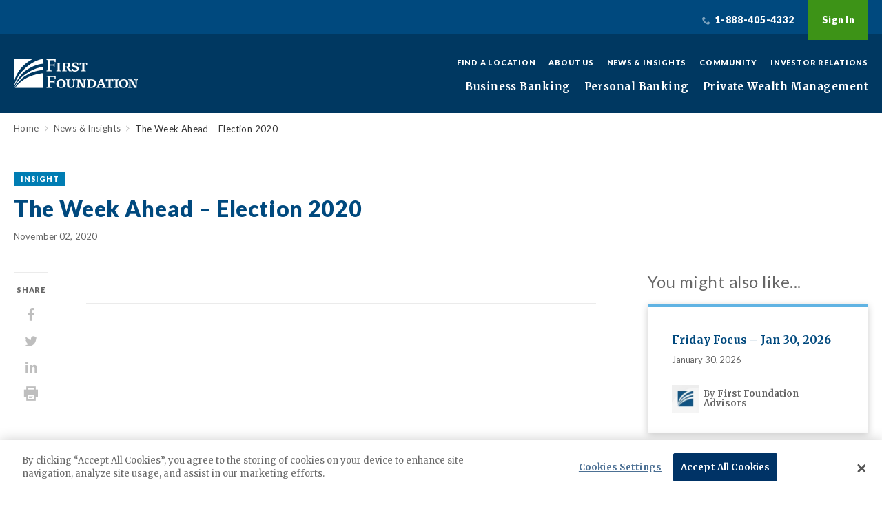

--- FILE ---
content_type: text/html; charset=UTF-8
request_url: https://www.firstfoundationinc.com/news-insights/week-ahead-election-2020
body_size: 8158
content:
<!DOCTYPE html>
<html lang="en" dir="ltr" prefix="og: https://ogp.me/ns#">
  <head>
    <title>The Week Ahead – Election 2020 | First Foundation Bank</title>
    <link rel="stylesheet" media="all" href="/sites/default/files/css/css_oE1917NGKtfvxTXVmSWYB3iBKTcF1-vqF5f51ZONI4g.css?delta=0&amp;language=en&amp;theme=firstfoundation&amp;include=eJxlzEkOgCAQBMAPEXhTI8Ni2DINif7ek_HgtQ51DBUXdE9UixOXiUW54tg9YJXRXarDo_64CYkkNBOKpJiZb_OJ3X1uXwuzBMObS5rzoDyloy4_" />
<link rel="stylesheet" media="all" href="https://fonts.googleapis.com/css?family=Lato:400,900|Merriweather:400,700" />
<link rel="stylesheet" media="all" href="https://d1azc1qln24ryf.cloudfront.net/55136/FirstFoundation/style-cf.css?yv3s25" />
<link rel="stylesheet" media="all" href="/sites/default/files/css/css_kCYGhc4MG-oJOD-LU9LNIWRiMxxO0GTsPFoXNXB0cpc.css?delta=3&amp;language=en&amp;theme=firstfoundation&amp;include=eJxlzEkOgCAQBMAPEXhTI8Ni2DINif7ek_HgtQ51DBUXdE9UixOXiUW54tg9YJXRXarDo_64CYkkNBOKpJiZb_OJ3X1uXwuzBMObS5rzoDyloy4_" />

    <script type="application/json" data-drupal-selector="drupal-settings-json">{"path":{"baseUrl":"\/","pathPrefix":"","currentPath":"node\/1285","currentPathIsAdmin":false,"isFront":false,"currentLanguage":"en"},"pluralDelimiter":"\u0003","gtag":{"tagId":"","consentMode":false,"otherIds":[],"events":[],"additionalConfigInfo":[]},"suppressDeprecationErrors":true,"ajaxPageState":{"libraries":"eJxdyEEKAyEQRNELiR4plNj2GFpbLIXk9skuZDYf_qttcVc_o2A3H0nNMyzUG3chocKg7mry2NCk39w_4onXP_YwsaAL82Iq60xY_Ek8Y55sjZeUwDe39JRB-QDrFDua","theme":"firstfoundation","theme_token":null},"ajaxTrustedUrl":[],"gtm":{"tagId":null,"settings":{"data_layer":"dataLayer","include_classes":false,"allowlist_classes":"google\nnonGooglePixels\nnonGoogleScripts\nnonGoogleIframes","blocklist_classes":"customScripts\ncustomPixels","include_environment":false,"environment_id":"","environment_token":""},"tagIds":["GTM-PH9QRDX"]},"firstfoundation":{"externalDomainsWhitelist":["24-7cardaccess.com","beavercreekmarketing.com","blog.ff-inc.com","businesswire.com","ff-inc.com","ffbprods3.s3-us-west-2.amazonaws.com","ffbprods3.s3.us-west-2.amazonaws.com","ffbuats3.s3-us-west-2.amazonaws.com","ffbuats3.s3.us-west-2.amazonaws.com","firstfoundation.investcloud.com","firstfoundationinc.com","go.ff-inc.com","hubspot.com","innovue21.innovestsystems.com","insurance.ff-inc.com","investor.ff-inc.com","lossfreerx.com","merger.firstfoundationinc.com","myaccountaccess.com","netteller.com","olb-ebanking.com","onlinebanking.community1bank.com","onlinebanktours.com","open.firstfoundationinc.com","web10.secureinternetbank.com","firstfoundation.olbanking.com","retailonline.fiservapps.com","firstfoundationbank.onlinebank.com","smartpay.profitstars.com","fnbofgc.callipay.com","ffib.profitstars.com","lockbox.fnbofgc.com","openaccount.firstfoundationinc.com"]},"user":{"uid":0,"permissionsHash":"7b16896c8f1693ace59d8a17636b570c6506c1eea4623127713a8e1c7f925726"}}</script>
<script src="/sites/default/files/js/js_w_oBoc2TcxfnXH0TZZ2fysCjsHqdJ81i8wGBLE7gaWI.js?scope=header&amp;delta=0&amp;language=en&amp;theme=firstfoundation&amp;include=eJxLyywqLknLL81LSSzJzM_TT8_JT0rM0UnPz0_PSY0vSUzXTwcS6Hy9xKzEClTBXABFtxy5"></script>
<script src="/modules/contrib/google_tag/js/gtag.js?t9q9h3"></script>
<script src="/modules/contrib/google_tag/js/gtm.js?t9q9h3"></script>


    <meta name="msapplication-config" content="/themes/firstfoundation/assets/images/favicons/browserconfig.xml">
    <meta name="theme-color" content="#ffffff">
    <meta name="p:domain_verify" content="330b246034017da3752a87f6bcbc7894"/>

    <!--  Favicons -->
    <link rel="apple-touch-icon" sizes="180x180" href="/themes/firstfoundation/assets/images/favicons/apple-touch-icon.png">
    <link rel="icon" type="image/png" sizes="32x32" href="/themes/firstfoundation/assets/images/favicons/favicon-32x32.png">
    <link rel="icon" type="image/png" sizes="16x16" href="/themes/firstfoundation/assets/images/favicons/favicon-16x16.png">
    <link rel="manifest" href="/themes/firstfoundation/assets/images/favicons/manifest.json">
    <link rel="mask-icon" href="/themes/firstfoundation/assets/images/favicons/safari-pinned-tab.svg" color="#00497e">
    <link rel="shortcut icon" href="/themes/firstfoundation/assets/images/favicons/favicon.ico">
    <link rel="stylesheet" href="https://fonts.googleapis.com/css?family=Lato:400,900|Merriweather:400,700|Source+Sans+3:ital@1&display=swap">

    <script type='text/javascript' src="https://maps.googleapis.com/maps/api/js?key=AIzaSyCVZ40XcA8g2uXkEbRSE7CwxK7228FkKPM"></script>
    <!-- Start of HubSpot Embed Code -->
    <script type="text/javascript" id="hs-script-loader" async defer src="//js.hs-scripts.com/2246518.js"></script>
    <!-- End of HubSpot Embed Code -->
    <meta charset="utf-8" />
<link rel="canonical" href="https://www.firstfoundationinc.com/news-insights/week-ahead-election-2020" />
<meta property="og:type" content="website" />
<meta property="og:url" content="https://www.firstfoundationinc.com/news-insights/week-ahead-election-2020" />
<meta property="og:title" content="The Week Ahead – Election 2020 | First Foundation Bank" />
<meta property="og:description" content="First Foundation has built a reputation for providing integrated investment management, wealth planning, consulting, trust, insurance, and banking services." />
<meta property="og:image" content="https://www.firstfoundationinc.com/themes/firstfoundation/ff-logo.jpg" />
<meta name="Generator" content="Drupal 10 (https://www.drupal.org)" />
<meta name="MobileOptimized" content="width" />
<meta name="HandheldFriendly" content="true" />
<meta name="viewport" content="width=device-width, initial-scale=1.0" />

  </head>
  <body class="path-node page-node-type-expertise">
    <noscript><iframe src="https://www.googletagmanager.com/ns.html?id=GTM-PH9QRDX"
                  height="0" width="0" style="display:none;visibility:hidden"></iframe></noscript>

      <div class="dialog-off-canvas-main-canvas" data-off-canvas-main-canvas>
    
<!--[if IE]>
<div class="browserupgrade">You are using an <strong>outdated</strong> browser. Please
  <a href="http://browsehappy.com/">upgrade your browser</a> to improve your experience.</div>
<![endif]-->



<!-- components//alert-banner.twig -->
<div class="js-alert-banner" data-nid="1285" data-open="false" id="js-alert-banner-template" style="display:none;">
  <a href="#" class="js-alert-banner-close"><span class="sr-text">Close</span></a>
  <div class="js-alert-banner-inner wysiwyg-content"></div>
</div>

  <div data-drupal-messages-fallback class="hidden"></div>

  <div class='admin-tabs'></div>

<!-- components/mobile-utility-nav.twig -->
<div class="mobile-utility-nav">

  
  <a class="mobile-phone-link" href="tel:+  1-888-405-4332
"><span class="sr-text">  1-888-405-4332
</span></a>
  <!-- components/js-signin.twig -->
<button class="js-signin-btn">Sign In</button>
<div class="js-signin" data-open="false">
  <nav aria-labelledby="block-firstfoundation-signin-menu" id="block-firstfoundation-signin" class="block block-menu navigation menu--sign-in">
            
  <h2 class="visually-hidden" id="block-firstfoundation-signin-menu">Sign In</h2>
  

        
    <div class="js-signin-top">
              <a href="https://firstfoundationbank.onlinebank.com/SignIn.aspx">Personal Banking</a>
        <div>  New User?
   <a href="https://firstfoundationbank.onlinebank.com/Register.aspx">Enroll now</a>
</div>
      </div>
      <div class="js-signin-bottom">
                <a href="https://firstfoundation.olbanking.com/smallbusiness/auth">Business Online</a>
                <a href="https://firstfoundation.olbanking.com/">Commercial Online</a>
                <a href="/credit-card-login" data-drupal-link-system-path="node/693">Credit Cards</a>
                <a href="https://login.orionadvisor.com/login.html?g=7706a134-0bfb-4427-9bcf-7b29646d8357">Wealth Management</a>
                <a href="https://fftrust.accessasc.com/">Trusts</a>
        </div>



  </nav>

                                </div>
</div>
<!-- components/mobile-nav.twig -->
<nav class="js-mobile-nav">
  <div class="js-mobile-nav-inner">
    <div class="js-mobile-nav-source">
        
    <ul>
        <li>
            <a  href=/business-banking>Business Banking</a>
            <ul>
                <li class="js-mobile-nav-section-header">
      Depository Services
    </li>
                  <li>
      <a href="/business-banking/depository-services/business-checking" data-drupal-link-system-path="node/55">Business Checking</a>
    </li>
      <li>
      <a href="/business-banking/depository-services/savings-mmas-cds" data-drupal-link-system-path="node/58">Savings, MMAs &amp; CDs</a>
    </li>
      <li>
      <a href="/business-banking/depository-services/commercial-deposit-services" data-drupal-link-system-path="node/76">Commercial Deposit Services</a>
    </li>
      <li>
      <a href="/business-banking/business-online-mobile-banking" data-drupal-link-system-path="node/77">Business Online &amp; Mobile</a>
    </li>
      <li>
      <a href="/business-banking/depository-services/treasury-management" data-drupal-link-system-path="node/84">Treasury Management</a>
    </li>
  
          <li class="js-mobile-nav-section-header">
      Business Lending
    </li>
                  <li>
      <a href="/business-banking/business-lending/lines-credit-and-term-loans" data-drupal-link-system-path="node/78">Lines of Credit, Term Loans &amp; Equipment Financing</a>
    </li>
      <li>
      <a href="/business-banking/business-lending/owner-occupied-real-estate-financing" data-drupal-link-system-path="node/372">Owner-Occupied Real Estate Financing</a>
    </li>
      <li>
      <a href="/business-banking/business-lending/sba-lending" data-drupal-link-system-path="node/80">SBA Lending</a>
    </li>
      <li>
      <a href="/business-banking/business-lending/business-credit-cards" data-drupal-link-system-path="node/242">Business Credit Cards</a>
    </li>
  
          <li class="js-mobile-nav-section-header">
      Income Property Lending
    </li>
                  <li>
      <a href="/business-banking/income-property-lending/multifamily-lending" data-drupal-link-system-path="node/83">Multifamily Lending</a>
    </li>
      <li>
      <a href="/business-banking/income-property-lending/commercial-real-estate-lending" data-drupal-link-system-path="node/371">Commercial Real Estate Lending</a>
    </li>
  
          <li class="js-mobile-nav-section-header">
      Small Business
    </li>
                  <li>
      <a href="/business-banking/small-business/small-business-lending" data-drupal-link-system-path="node/687">Small Business Lending</a>
    </li>
  
      
      </ul>
          </li>
        <li>
            <a  href=/personal-banking>Personal Banking</a>
            <ul>
                <li class="js-mobile-nav-section-header">
      Bank
    </li>
                  <li>
      <a href="/personal-banking/bank/online-savings" data-drupal-link-system-path="node/696">Online Savings</a>
    </li>
      <li>
      <a href="/personal-banking/bank/online-cds" data-drupal-link-system-path="node/2365">Online CDs</a>
    </li>
      <li>
      <a href="/personal-banking/bank/online-money-market-account" data-drupal-link-system-path="node/2320">Online Money Market</a>
    </li>
      <li>
      <a href="/personal-banking/bank/personal-checking" data-drupal-link-system-path="node/46">Checking</a>
    </li>
      <li>
      <a href="/personal-banking/bank/savings-mmas-cds" data-drupal-link-system-path="node/47">Savings, MMAs &amp; CDs</a>
    </li>
  
          <li class="js-mobile-nav-section-header">
      Borrow
    </li>
                  <li>
      <a href="/personal-banking/borrow/consumer-credit-cards" data-drupal-link-system-path="node/236">Consumer Credit Cards</a>
    </li>
  
          <li class="js-mobile-nav-section-header">
      Technology
    </li>
                  <li>
      <a href="/personal-banking/personal-online-mobile-banking" data-drupal-link-system-path="node/82">Desktop &amp; Mobile Banking</a>
    </li>
  
      
      </ul>
          </li>
        <li>
            <a  href=/private-wealth-management>Private Wealth Management</a>
            <ul>
                <li class="js-mobile-nav-section-header">
      Private Wealth Management
    </li>
                  <li>
      <a href="/private-wealth-management/investment-management" data-drupal-link-system-path="node/136">Investment Management</a>
    </li>
      <li>
      <a href="/private-wealth-management/wealth-planning" data-drupal-link-system-path="node/94">Wealth Planning</a>
    </li>
      <li>
      <a href="/private-wealth-management/trust-services" data-drupal-link-system-path="node/135">Trust Services</a>
    </li>
      <li>
      <a href="/private-wealth-management/philanthropy-services" data-drupal-link-system-path="node/134">Philanthropy Services</a>
    </li>
      <li>
      <a href="/private-wealth-management/meet-our-team" data-drupal-link-system-path="node/143">Meet Our Team</a>
    </li>
  
      
      </ul>
          </li>
      </ul>






    </div>
  </div>
</nav>

<div class="page-container">

      <!-- components/mobile-header.twig -->
<div class="mobile-header">
  <a href="/">
    <img src="/themes/firstfoundation/assets/images/logo-white.svg" alt="First Foundation" class="mobile-header-logo">
  </a>
  <a class="js-mobile-nav-button" href="#"><span>Toggle Menu</span></a>
</div>
    <!-- components/site-header.twig -->
<!-- components/utility-nav.twig -->
<div class="utility-nav">
  <div class="utility-nav-inner">

    <div class="utility-nav-left">
      
    </div>

    <div class="utility-nav-right">
        <div class="utility-nav-phone">  1-888-405-4332
</div>
        <!-- components/js-signin.twig -->
<button class="js-signin-btn">Sign In</button>
<div class="js-signin" data-open="false">
  <nav aria-labelledby="block-firstfoundation-signin-menu" id="block-firstfoundation-signin" class="block block-menu navigation menu--sign-in">
            
  <h2 class="visually-hidden" id="block-firstfoundation-signin-menu">Sign In</h2>
  

        
    <div class="js-signin-top">
              <a href="https://firstfoundationbank.onlinebank.com/SignIn.aspx">Personal Banking</a>
        <div>  New User?
   <a href="https://firstfoundationbank.onlinebank.com/Register.aspx">Enroll now</a>
</div>
      </div>
      <div class="js-signin-bottom">
                <a href="https://firstfoundation.olbanking.com/smallbusiness/auth">Business Online</a>
                <a href="https://firstfoundation.olbanking.com/">Commercial Online</a>
                <a href="/credit-card-login" data-drupal-link-system-path="node/693">Credit Cards</a>
                <a href="https://login.orionadvisor.com/login.html?g=7706a134-0bfb-4427-9bcf-7b29646d8357">Wealth Management</a>
                <a href="https://fftrust.accessasc.com/">Trusts</a>
        </div>



  </nav>

                                </div>
    </div>
  </div>
</div>

<header class="site-header">
  <div class="site-header-inner">

    <div class="site-header-left">
      <a href="/" class="site-header-logo">
        <img src="/themes/firstfoundation/assets/images/logo-white.svg" alt="First Foundation">
      </a>

      
    </div>

    <div class="site-header-right">

      <nav class="secondary-nav" aria-label="secondary-menu">
        <nav aria-labelledby="block-firstfoundation-utilitymenu-menu" id="block-firstfoundation-utilitymenu" class="block block-menu navigation menu--utility-menu">
            
  <h2 class="visually-hidden" id="block-firstfoundation-utilitymenu-menu">Utility Menu</h2>
  

        
              <a href="/find-location" data-drupal-link-system-path="node/254">Find a Location</a>
          <a href="/about-us" data-drupal-link-system-path="node/85">About Us</a>
          <a href="/news-insights" data-drupal-link-system-path="node/8">News &amp; Insights</a>
          <a href="/community" data-drupal-link-system-path="node/104">Community</a>
          <a href="https://investor.ff-inc.com" target="_blank">Investor Relations</a>
      


  </nav>

      </nav>

      <nav class="primary-nav" aria-label="main-menu">
          
    <ul>
        <li>
      
      <a
               class="primary-nav-dropdown-toggle " href="/business-banking">Business Banking</a>

              <div class="primary-nav-dropdown">
              <ul>
          <li class="primary-nav-dropdown-section">
        <div class="primary-nav-dropdown-section-header">Depository Services</div>
                          <div class="primary-nav-dropdown-section-item"> <a href="/business-banking/depository-services/business-checking" data-drupal-link-system-path="node/55">Business Checking</a></div>
      <div class="primary-nav-dropdown-section-item"> <a href="/business-banking/depository-services/savings-mmas-cds" data-drupal-link-system-path="node/58">Savings, MMAs &amp; CDs</a></div>
      <div class="primary-nav-dropdown-section-item"> <a href="/business-banking/depository-services/commercial-deposit-services" data-drupal-link-system-path="node/76">Commercial Deposit Services</a></div>
      <div class="primary-nav-dropdown-section-item"> <a href="/business-banking/business-online-mobile-banking" data-drupal-link-system-path="node/77">Business Online &amp; Mobile</a></div>
      <div class="primary-nav-dropdown-section-item"> <a href="/business-banking/depository-services/treasury-management" data-drupal-link-system-path="node/84">Treasury Management</a></div>
  
              </li>
          <li class="primary-nav-dropdown-section">
        <div class="primary-nav-dropdown-section-header">Business Lending</div>
                          <div class="primary-nav-dropdown-section-item"> <a href="/business-banking/business-lending/lines-credit-and-term-loans" data-drupal-link-system-path="node/78">Lines of Credit, Term Loans &amp; Equipment Financing</a></div>
      <div class="primary-nav-dropdown-section-item"> <a href="/business-banking/business-lending/owner-occupied-real-estate-financing" data-drupal-link-system-path="node/372">Owner-Occupied Real Estate Financing</a></div>
      <div class="primary-nav-dropdown-section-item"> <a href="/business-banking/business-lending/sba-lending" data-drupal-link-system-path="node/80">SBA Lending</a></div>
      <div class="primary-nav-dropdown-section-item"> <a href="/business-banking/business-lending/business-credit-cards" data-drupal-link-system-path="node/242">Business Credit Cards</a></div>
  
              </li>
          <li class="primary-nav-dropdown-section">
        <div class="primary-nav-dropdown-section-header">Income Property Lending</div>
                          <div class="primary-nav-dropdown-section-item"> <a href="/business-banking/income-property-lending/multifamily-lending" data-drupal-link-system-path="node/83">Multifamily Lending</a></div>
      <div class="primary-nav-dropdown-section-item"> <a href="/business-banking/income-property-lending/commercial-real-estate-lending" data-drupal-link-system-path="node/371">Commercial Real Estate Lending</a></div>
  
              </li>
          <li class="primary-nav-dropdown-section">
        <div class="primary-nav-dropdown-section-header">Small Business</div>
                          <div class="primary-nav-dropdown-section-item"> <a href="/business-banking/small-business/small-business-lending" data-drupal-link-system-path="node/687">Small Business Lending</a></div>
  
              </li>
        
  </ul>

        </div>
          </li>
        <li>
      
      <a
               class="primary-nav-dropdown-toggle " href="/personal-banking">Personal Banking</a>

              <div class="primary-nav-dropdown">
              <ul>
          <li class="primary-nav-dropdown-section">
        <div class="primary-nav-dropdown-section-header">Bank</div>
                          <div class="primary-nav-dropdown-section-item"> <a href="/personal-banking/bank/online-savings" data-drupal-link-system-path="node/696">Online Savings</a></div>
      <div class="primary-nav-dropdown-section-item"> <a href="/personal-banking/bank/online-cds" data-drupal-link-system-path="node/2365">Online CDs</a></div>
      <div class="primary-nav-dropdown-section-item"> <a href="/personal-banking/bank/online-money-market-account" data-drupal-link-system-path="node/2320">Online Money Market</a></div>
      <div class="primary-nav-dropdown-section-item"> <a href="/personal-banking/bank/personal-checking" data-drupal-link-system-path="node/46">Checking</a></div>
      <div class="primary-nav-dropdown-section-item"> <a href="/personal-banking/bank/savings-mmas-cds" data-drupal-link-system-path="node/47">Savings, MMAs &amp; CDs</a></div>
  
              </li>
          <li class="primary-nav-dropdown-section">
        <div class="primary-nav-dropdown-section-header">Borrow</div>
                          <div class="primary-nav-dropdown-section-item"> <a href="/personal-banking/borrow/consumer-credit-cards" data-drupal-link-system-path="node/236">Consumer Credit Cards</a></div>
  
              </li>
          <li class="primary-nav-dropdown-section">
        <div class="primary-nav-dropdown-section-header">Technology</div>
                          <div class="primary-nav-dropdown-section-item"> <a href="/personal-banking/personal-online-mobile-banking" data-drupal-link-system-path="node/82">Desktop &amp; Mobile Banking</a></div>
  
              </li>
            <li class="primary-nav-dropdown-section -promo">
          <div class="primary-nav-dropdown-section-header">Featured</div>    
      <a class="primary-nav-promo-item" href="https://blog.ff-inc.com/build/best-online-savings-accounts-the-2025-ultimate-guide">
              <picture title="Best online savings accounts for 2026 ultimate guide"><img loading="lazy" src="/sites/default/files/paragraph/menu_featured_content/Blog%20Heroes.png" width="710" height="480" alt="Person with laptop">
  </picture>



        <div class="primary-nav-promo-item-text">
          <div class="primary-nav-promo-item-text-inner">  Best Online Savings Accounts: The 2026 Ultimate Guide
</div>
        </div>
      </a>
      </li>


  </ul>

        </div>
          </li>
        <li>
      
      <a
               class="primary-nav-dropdown-toggle " href="/private-wealth-management">Private Wealth Management</a>

              <div class="primary-nav-dropdown">
              <ul>
          <li class="primary-nav-dropdown-section">
        <div class="primary-nav-dropdown-section-header">Private Wealth Management</div>
                          <div class="primary-nav-dropdown-section-item"> <a href="/private-wealth-management/investment-management" data-drupal-link-system-path="node/136">Investment Management</a></div>
      <div class="primary-nav-dropdown-section-item"> <a href="/private-wealth-management/wealth-planning" data-drupal-link-system-path="node/94">Wealth Planning</a></div>
      <div class="primary-nav-dropdown-section-item"> <a href="/private-wealth-management/trust-services" data-drupal-link-system-path="node/135">Trust Services</a></div>
      <div class="primary-nav-dropdown-section-item"> <a href="/private-wealth-management/philanthropy-services" data-drupal-link-system-path="node/134">Philanthropy Services</a></div>
      <div class="primary-nav-dropdown-section-item"> <a href="/private-wealth-management/meet-our-team" data-drupal-link-system-path="node/143">Meet Our Team</a></div>
  
              </li>
            <li class="primary-nav-dropdown-section -promo">
          <div class="primary-nav-dropdown-section-header">Featured</div>    
      <a class="primary-nav-promo-item" href="https://blog.ff-inc.com/grow/market-commentary-widening-the-lens">
              <picture title="Widening the Lens"><img loading="lazy" src="/sites/default/files/paragraph/menu_featured_content/Widening%20the%20Lens.jpeg" width="710" height="480" alt="camera lens">
  </picture>



        <div class="primary-nav-promo-item-text">
          <div class="primary-nav-promo-item-text-inner">  Read Our Latest Investment Commentary
</div>
        </div>
      </a>
      </li>

    <li class="primary-nav-dropdown-section -promo">
          <div class="primary-nav-dropdown-section-header">Featured</div>    
      <a class="primary-nav-promo-item" href="https://blog.ff-inc.com/grow/what-is-wealth-planning">
              <picture title="What is wealth planning"><img loading="lazy" src="/sites/default/files/paragraph/menu_featured_content/Wealth%20planning.jpg" width="710" height="480" alt="Wealth planner meeting">
  </picture>



        <div class="primary-nav-promo-item-text">
          <div class="primary-nav-promo-item-text-inner">  What Is Wealth Planning?
</div>
        </div>
      </a>
      </li>

    <li class="primary-nav-dropdown-section -promo">
          <div class="primary-nav-dropdown-section-header">Featured</div>    
      <a class="primary-nav-promo-item" href="/financial-insights-webinars">
              <picture title="Wealth planning insights webinar"><img loading="lazy" src="/sites/default/files/paragraph/menu_featured_content/Wealth%20planning%20webinar.jpeg" width="1920" height="1280" alt="Wealth planning on tablet">
  </picture>



        <div class="primary-nav-promo-item-text">
          <div class="primary-nav-promo-item-text-inner">  Register for our upcoming webinars
</div>
        </div>
      </a>
      </li>


  </ul>

        </div>
          </li>
      </ul>






      </nav>

    </div>

  </div>
</header>
      <main>
      

      <!-- components/blank-hero.twig -->
<div class="blank-hero">
  <div class="blank-hero-inner">
    <div class="blank-hero-breadcrumbs">
              <!-- components/breadcrumbs.twig -->
<div class="breadcrumbs">
                <div class="breadcrumbs-item">
                      <a class="breadcrumbs-link" href="/">Home</a>
                  </div>
              <div class="breadcrumbs-item">
                      <a class="breadcrumbs-link" href="/news-insights">News &amp; Insights</a>
                  </div>
              <div class="breadcrumbs-item">
                      <span class="breadcrumbs-current">The Week Ahead – Election 2020</span>
                  </div>
        </div>

          </div>
  </div>
</div>
  
  <div class="expertise-detail-header">
    <div class="expertise-detail-header-inner">
      <div class="expertise-detail-header-content">

                  <div class="expertise-detail-header-label" data-context="insight">
              Insight

          </div>
        
        <h3 class="expertise-detail-header-title"><span class="field field--name-title field--type-string field--label-hidden">The Week Ahead – Election 2020</span>
</h3>
        <div class="expertise-detail-header-meta">

          
          
                      <div class="expertise-detail-header-date">  <time datetime="2020-11-02T12:00:00Z" class="datetime">November 02, 2020</time>

</div>
          
        </div>

      </div>
    </div>
  </div>

  <div class="expertise-detail-wrapper">
    <div class="expertise-detail-wrapper-inner">

      <!-- components/expertise-detail-share.twig -->
      <aside class="expertise-detail-share">
        <div class="js-sticky-share-bar" style="">
          <div class="expertise-detail-share-title">Share</div>
          <div class="expertise-detail-share-links">
            <a href="#" data-service="facebook">
              <span class="sr-text">Facebook</span>
            </a>
            <a href="#" data-service="twitter">
              <span class="sr-text">Twitter</span>
            </a>
            <a href="#" data-service="linkedin">
              <span class="sr-text">LinkedIn</span>
            </a>
            <a href="#" data-service="print">
              <span class="sr-text">Print</span>
            </a>
          </div>
        </div>
      </aside>

      <!-- components/expertise-detail-content.twig -->
      <article class="expertise-detail-content">
        
        
        

        <!-- components/expertise-detail-author-block.twig -->
        <div class="expertise-detail-author-block">
          
        </div>

        <div class="js-sticky-stopper"></div>

      </article>

      <!-- components/expertise-detail-sidebar.twig -->
      <aside class="expertise-detail-sidebar">

        

        <!-- components/sidebar-components/sidebar-insights.twig -->
                <div class="sidebar-insights">
          <h4 class="sidebar-title">You might also like...</h4>

          <div class="sidebar-insights-items">
            
<a class="insight-teaser" href="https://blog.ff-inc.com/grow/friday-focus-jan-30-2026">

  <div class="insight-teaser-top">
    <h5 class="insight-teaser-title"><span class="field field--name-title field--type-string field--label-hidden">Friday Focus – Jan 30, 2026</span>
</h5>
    <div class="insight-teaser-date">  <time datetime="2026-01-30T12:00:00Z" class="datetime">January 30, 2026</time>

</div>
  </div>

      <div class="insight-teaser-author">    <picture class="insight-teaser-author-image" title="First Foundation Advisors"><img loading="lazy" src="/sites/default/files/styles/82x82/public/person/image/Headshot%20logo_65.jpg?h=252f27fa&amp;itok=KCFCsJCO" width="82" height="82" alt="First Foundation Advisors">
  </picture>


<div class="insight-teaser-author-byline">By <strong>First Foundation Advisors</strong></div></div>
  
</a>

<a class="insight-teaser" href="https://blog.ff-inc.com/grow/friday-focus-jan-23-2026">

  <div class="insight-teaser-top">
    <h5 class="insight-teaser-title"><span class="field field--name-title field--type-string field--label-hidden">Friday Focus – Jan 23, 2026</span>
</h5>
    <div class="insight-teaser-date">  <time datetime="2026-01-23T12:00:00Z" class="datetime">January 23, 2026</time>

</div>
  </div>

      <div class="insight-teaser-author">    <picture class="insight-teaser-author-image" title="First Foundation Advisors"><img loading="lazy" src="/sites/default/files/styles/82x82/public/person/image/Headshot%20logo_65.jpg?h=252f27fa&amp;itok=KCFCsJCO" width="82" height="82" alt="First Foundation Advisors">
  </picture>


<div class="insight-teaser-author-byline">By <strong>First Foundation Advisors</strong></div></div>
  
</a>

          </div>

          <div class="sidebar-insights-all-link">
            <a href="/news-insights">More Insights</a>
          </div>

        </div>
                <!-- components/stay-informed-block.twig -->
        
      </aside>

    </div>
  </div>


  </main>

        <div class="call-to-action">
    <div class="call-to-action-inner">
      <div class="call-to-action-left">
        <h3>Find your Banker.</h3>
        <p><a href="https://www.firstfoundationinc.com/find-banker-or-advisor">View all bankers and advisors</a></p>
      </div>
      <div class="call-to-action-right">
        <div class="call-to-action-right-title">Let's talk... <span class='description'>Please enter a Specialty and Location to view a banker/advisor near you.</span></div>

        <div class="call-to-action-form"><select title="Select a banking type"><option value="investments--wealth">Investments & Wealth</option><option value="banking">Banking</option><option value="trust-services">Trust Services</option><option value="philanthropy-services">Philanthropy Services</option></select><input type="text" placeholder="Enter Address, City, or Zip Code" title="Enter Address, City or Zip Code"><button data-redirect="https://www.firstfoundationinc.com/find-banker-or-advisor">Go</button></div>
      </div>
    </div>
  </div>

      <div class="disclaimer">
    <div class="disclaimer-inner">
              <div class="disclaimer-text">
            <p class="disclaimer-text-logo-p">Deposit and loan products offered by First Foundation Bank, Member FDIC and Equal Housing Lender. NMLS #793235.</p><p>Investment and Advisory Services provided by First Foundation Advisors, an&nbsp;SEC-Registered Investment Advisor. Trust Services and Insurance Services are offered through First Foundation Bank. First Foundation Insurance Services license number #0H38553.</p><p>Investment, Insurance, and Advisory Products and Services:</p>

        </div>
      
              <div class="disclaimer-list-wrapper">
          <ul class="disclaimer-list">
                          <li>ARE NOT FDIC INSURED</li>
                          <li>ARE NOT BANK GUARANTEED</li>
                          <li>MAY LOSE VALUE</li>
                          <li>ARE NOT A DEPOSIT</li>
                          <li>ARE NOT INSURED BY ANY FEDERAL GOVERNMENT AGENCY</li>
                      </ul>
        </div>
      
    </div>

  </div>

          <!-- components/site-footer.twig -->
<footer class="site-footer">
  <div class="site-footer-inner">

    <div class="site-footer-top">

      <div class="site-footer-top-section -social">
        <a class="site-footer-phone-number" href="tel:+  1-888-405-4332
">  1-888-405-4332
</a>
        <div class="site-footer-social-links">
                                          <a href="https://www.linkedin.com/company/first-foundation-inc." data-service="linkedin"><span class="sr-text">LinkedIn</span></a>
                  </div>
              </div>

              <div class="site-footer-top-section">
          <div class="site-footer-top-section-header">Branch Hours</div>
          <div class="site-footer-top-section-items">
              <div class="site-footer-top-section-item">9am - 4pm Monday-Friday</div>

<div class="site-footer-top-section-item">(4pm - 5pm by appointment)</div>

<div class="site-footer-top-section-item"><a class="find-location-link" href="/node/254">Find a location</a></div>


          </div>
        </div>
      
              <div class="site-footer-top-section">
          <div class="site-footer-top-section-header">Get Help</div>
          <nav aria-labelledby="block-firstfoundation-footergethelp-menu" id="block-firstfoundation-footergethelp" class="block block-menu navigation menu--footer---get-help">
            
  <h2 class="visually-hidden" id="block-firstfoundation-footergethelp-menu">Footer - Get Help</h2>
  

        
        <div class="site-footer-top-section-items">
              <div class="site-footer-top-section-item"><a href="/client-support" data-drupal-link-system-path="node/256">Client Support</a></div>
              <div class="site-footer-top-section-item"><a href="/privacy-resources" data-drupal-link-system-path="node/1760">Privacy Resources</a></div>
              <div class="site-footer-top-section-item"><a href="/information-security" data-drupal-link-system-path="node/252">Security Management</a></div>
          </div>
  


  </nav>

        </div>
      
              <div class="site-footer-top-section">
          <div class="site-footer-top-section-header">About Us</div>
          <nav aria-labelledby="block-firstfoundation-footeraboutus-menu" id="block-firstfoundation-footeraboutus" class="block block-menu navigation menu--footer---about-us">
            
  <h2 class="visually-hidden" id="block-firstfoundation-footeraboutus-menu">Footer - About Us</h2>
  

        
        <div class="site-footer-top-section-items">
              <div class="site-footer-top-section-item"><a href="/about-us" data-drupal-link-system-path="node/85">Our Mission</a></div>
              <div class="site-footer-top-section-item"><a href="/our-leadership" data-drupal-link-system-path="node/38">Our Leadership</a></div>
              <div class="site-footer-top-section-item"><a href="/news-insights" data-drupal-link-system-path="node/8">News &amp; Insights</a></div>
              <div class="site-footer-top-section-item"><a href="/community" data-drupal-link-system-path="node/104">Community</a></div>
              <div class="site-footer-top-section-item"><a href="/careers" data-drupal-link-system-path="node/98">Careers</a></div>
              <div class="site-footer-top-section-item"><a href="/media" data-drupal-link-system-path="node/638">Media</a></div>
              <div class="site-footer-top-section-item"><a href="/contact-us" data-drupal-link-system-path="node/335">Contact Us</a></div>
          </div>
  


  </nav>

        </div>
      
    </div>

    <div class="site-footer-bottom">
      <div class="site-footer-bottom-terms">
        <nav aria-labelledby="block-firstfoundation-footer-menu" id="block-firstfoundation-footer" class="block block-menu navigation menu--footer">
            
  <h2 class="visually-hidden" id="block-firstfoundation-footer-menu">Footer</h2>
  

        
        <div class="site-footer-bottom-terms-nav">
              <a href="/terms-use" data-drupal-link-system-path="node/253">Terms of Use</a>
                  <span class="site-footer-bottom-terms-nav-divider"></span>
                      <a href="/important-disclosure-information" data-drupal-link-system-path="node/255">Important Disclosure Information</a>
                  <span class="site-footer-bottom-terms-nav-divider"></span>
                      <a href="/ccpa-disclosure" data-drupal-link-system-path="node/834">CCPA Disclosure</a>
                  <span class="site-footer-bottom-terms-nav-divider"></span>
                      <a href="/privacy-notice" data-drupal-link-system-path="node/2068">Privacy Notice</a>
                  </div>
  


  </nav>

          If you are using a screen reader and are having problems using this website, please call (888) 698-7442 for assistance.

      </div>
              <div class="site-footer-bottom-copyright">  © 2026 First Foundation. All rights reserved.
</div>
          </div>

  </div>
</footer>
      
</div>
  </div>

    
    <script src="/sites/default/files/js/js_aAqVfaHU9iVSXWUwEW0yevF7_Fub3wBJHLZPDPYJ5Hg.js?scope=footer&amp;delta=0&amp;language=en&amp;theme=firstfoundation&amp;include=eJxLyywqLknLL81LSSzJzM_TT8_JT0rM0UnPz0_PSY0vSUzXTwcS6Hy9xKzEClTBXABFtxy5"></script>


    <!-- Speedbump -->
    <div class="speedbump js-speedbump" role="dialog" aria-hidden="true" aria-labelledby="speedbump-title" aria-describedby="speedbump-description">
      <div class="speedbump-inner">
        <h4 class="speedbump-title" id="speedbump-title">You Are Leaving First Foundation</h4>
        <p class="speedbump-description" id="speedbump-description">By accessing this link, you will be leaving First Foundation's website and entering a website hosted by another party. First Foundation has no responsibility for or control over the content of that website and does not attest to the accuracy, privacy, security, or propriety of any information located there. Please be advised that you will no longer be subject to, or under the protection of, the privacy and security policies of First Foundation's website. We encourage you to read and evaluate the privacy and security policies of the site you are entering, which may be different than those of First Foundation.</p>
        <div class="speedbump-action">
          <a class="btn -arrow speedbump-continue js-speedbump-continue" href="#" target="_blank">Continue to third-party website</a>
        </div>
        <div class="speedbump-action">
          <a class="speedbump-close js-speedbump-close" href="#">Nevermind, take me back to First Foundation</a>
        </div>
      </div>
    </div>
    <!-- End Speedbump -->

    <!-- Blocker -->
    <div class="js-blocker"></div>
    <!-- End Blocker -->

    <script type="application/ld+json">
    { "@context" : "http://schema.org",
    "@type" : "Organization",
    "url" : "https://www.firstfoundationinc.com/",
    "contactPoint" : [
    { "@type" : "ContactPoint", "telephone" : "+1-888-405-4332", "contactType" : "customer service" }

    ] }
    </script>

    
    <!-- OneTrust Cookies Consent Notice start -->
    <script src="https://cdn.cookielaw.org/scripttemplates/otSDKStub.js" undefined type="text/javascript" charset="UTF-8" data-domain-script="9bca7d14-5517-4f67-a2d7-3be0cac317ff"></script>
    <script type="text/javascript">
      function OptanonWrapper() { }
    </script>
    <!-- OneTrust Cookies Consent Notice end -->

  </body>
</html>


--- FILE ---
content_type: text/css
request_url: https://www.firstfoundationinc.com/sites/default/files/css/css_kCYGhc4MG-oJOD-LU9LNIWRiMxxO0GTsPFoXNXB0cpc.css?delta=3&language=en&theme=firstfoundation&include=eJxlzEkOgCAQBMAPEXhTI8Ni2DINif7ek_HgtQ51DBUXdE9UixOXiUW54tg9YJXRXarDo_64CYkkNBOKpJiZb_OJ3X1uXwuzBMObS5rzoDyloy4_
body_size: 30318
content:
/* @license GPL-2.0-or-later https://www.drupal.org/licensing/faq */
.progress__track{border-color:#b3b3b3;border-radius:10em;background-color:#f2f1eb;background-image:linear-gradient(#e7e7df,#f0f0f0);box-shadow:inset 0 1px 3px hsla(0,0%,0%,0.16);}.progress__bar{height:16px;margin-top:-1px;margin-left:-1px;padding:0 1px;-webkit-transition:width 0.5s ease-out;transition:width 0.5s ease-out;-webkit-animation:animate-stripes 3s linear infinite;-moz-animation:animate-stripes 3s linear infinite;border:1px #07629a solid;border-radius:10em;background:#057ec9;background-image:linear-gradient(to bottom,rgba(0,0,0,0),rgba(0,0,0,0.15)),linear-gradient(to right bottom,#0094f0 0%,#0094f0 25%,#007ecc 25%,#007ecc 50%,#0094f0 50%,#0094f0 75%,#0094f0 100%);background-size:40px 40px;}[dir="rtl"] .progress__bar{margin-right:-1px;margin-left:0;-webkit-animation-direction:reverse;-moz-animation-direction:reverse;animation-direction:reverse;}@media screen and (prefers-reduced-motion:reduce){.progress__bar{-webkit-transition:none;transition:none;-webkit-animation:none;-moz-animation:none;}}@keyframes animate-stripes{0%{background-position:0 0,0 0;}100%{background-position:0 0,-80px 0;}}
.action-links{margin:1em 0;padding:0;list-style:none;}[dir="rtl"] .action-links{margin-right:0;}.action-links li{display:inline-block;margin:0 0.3em;}.action-links li:first-child{margin-left:0;}[dir="rtl"] .action-links li:first-child{margin-right:0;margin-left:0.3em;}.button-action{display:inline-block;padding:0.2em 0.5em 0.3em;text-decoration:none;line-height:160%;}.button-action:before{margin-left:-0.1em;padding-right:0.2em;content:"+";font-weight:900;}[dir="rtl"] .button-action:before{margin-right:-0.1em;margin-left:0;padding-right:0;padding-left:0.2em;}
.container-inline label:after,.container-inline .label:after{content:":";}.form-type-radios .container-inline label:after,.form-type-checkboxes .container-inline label:after{content:"";}.form-type-radios .container-inline .form-type-radio,.form-type-checkboxes .container-inline .form-type-checkbox{margin:0 1em;}.container-inline .form-actions,.container-inline.form-actions{margin-top:0;margin-bottom:0;}
.field__label{font-weight:bold;}.field--label-inline .field__label,.field--label-inline .field__items{float:left;}.field--label-inline .field__label,.field--label-inline > .field__item,.field--label-inline .field__items{padding-right:0.5em;}[dir="rtl"] .field--label-inline .field__label,[dir="rtl"] .field--label-inline .field__items{padding-right:0;padding-left:0.5em;}.field--label-inline .field__label::after{content:":";}
form .field-multiple-table{margin:0;}form .field-multiple-table .field-multiple-drag{width:30px;padding-right:0;}[dir="rtl"] form .field-multiple-table .field-multiple-drag{padding-left:0;}form .field-multiple-table .field-multiple-drag .tabledrag-handle{padding-right:0.5em;}[dir="rtl"] form .field-multiple-table .field-multiple-drag .tabledrag-handle{padding-right:0;padding-left:0.5em;}form .field-add-more-submit{margin:0.5em 0 0;}.form-item,.form-actions{margin-top:1em;margin-bottom:1em;}tr.odd .form-item,tr.even .form-item{margin-top:0;margin-bottom:0;}.form-composite > .fieldset-wrapper > .description,.form-item .description{font-size:0.85em;}label.option{display:inline;font-weight:normal;}.form-composite > legend,.label{display:inline;margin:0;padding:0;font-size:inherit;font-weight:bold;}.form-checkboxes .form-item,.form-radios .form-item{margin-top:0.4em;margin-bottom:0.4em;}.form-type-radio .description,.form-type-checkbox .description{margin-left:2.4em;}[dir="rtl"] .form-type-radio .description,[dir="rtl"] .form-type-checkbox .description{margin-right:2.4em;margin-left:0;}.marker{color:#e00;}.form-required:after{display:inline-block;width:6px;height:6px;margin:0 0.3em;content:"";vertical-align:super;background-image:url(/themes/firstfoundation/images/icons/required.svg);background-repeat:no-repeat;background-size:6px 6px;}abbr.tabledrag-changed,abbr.ajax-changed{border-bottom:none;}.form-item input.error,.form-item textarea.error,.form-item select.error{border:2px solid red;}.form-item--error-message:before{display:inline-block;width:14px;height:14px;content:"";vertical-align:sub;background:url(/themes/firstfoundation/images/icons/error.svg) no-repeat;background-size:contain;}
.icon-help{padding:1px 0 1px 20px;background:url(/themes/firstfoundation/images/icons/help.png) 0 50% no-repeat;}[dir="rtl"] .icon-help{padding:1px 20px 1px 0;background-position:100% 50%;}.feed-icon{display:block;overflow:hidden;width:16px;height:16px;text-indent:-9999px;background:url(/themes/firstfoundation/images/icons/feed.svg) no-repeat;}
.form--inline .form-item{float:left;margin-right:0.5em;}[dir="rtl"] .form--inline .form-item{float:right;margin-right:0;margin-left:0.5em;}[dir="rtl"] .views-filterable-options-controls .form-item{margin-right:2%;}.form--inline .form-item-separator{margin-top:2.3em;margin-right:1em;margin-left:0.5em;}[dir="rtl"] .form--inline .form-item-separator{margin-right:0.5em;margin-left:1em;}.form--inline .form-actions{clear:left;}[dir="rtl"] .form--inline .form-actions{clear:right;}
ul.inline,ul.links.inline{display:inline;padding-left:0;}[dir="rtl"] ul.inline,[dir="rtl"] ul.links.inline{padding-right:0;padding-left:15px;}ul.inline li{display:inline;padding:0 0.5em;list-style-type:none;}ul.links a.is-active{color:#000;}
div.tabs{margin:1em 0;}ul.tabs{margin:0 0 0.5em;padding:0;list-style:none;}.tabs > li{display:inline-block;margin-right:0.3em;}[dir="rtl"] .tabs > li{margin-right:0;margin-left:0.3em;}.tabs a{display:block;padding:0.2em 1em;text-decoration:none;}.tabs a.is-active{background-color:#eee;}.tabs a:focus,.tabs a:hover{background-color:#f5f5f5;}
.form-textarea-wrapper textarea{display:block;box-sizing:border-box;width:100%;margin:0;}
.ui-dialog--narrow{max-width:500px;}@media screen and (max-width:600px){.ui-dialog--narrow{min-width:95%;max-width:95%;}}
div[data-drupal-messages]{grid-column:main;}.messages{padding:15px 20px 15px 35px;word-wrap:break-word;border:1px solid;border-width:1px 1px 1px 0;border-radius:2px;background:no-repeat 10px 17px;overflow-wrap:break-word;}[dir="rtl"] .messages{padding-right:35px;padding-left:20px;text-align:right;border-width:1px 0 1px 1px;background-position:right 10px top 17px;}.messages + .messages{margin-top:1.538em;}.messages__list{margin:0;padding:0;list-style:none;}.messages__item + .messages__item{margin-top:0.769em;}.messages--status{color:#325e1c;border-color:#c9e1bd #c9e1bd #c9e1bd transparent;background-color:#f3faef;background-image:url(/themes/firstfoundation/images/icons/check.svg);box-shadow:-8px 0 0 #77b259;}[dir="rtl"] .messages--status{margin-left:0;border-color:#c9e1bd transparent #c9e1bd #c9e1bd;box-shadow:8px 0 0 #77b259;}.messages--warning{color:#734c00;border-color:#f4daa6 #f4daa6 #f4daa6 transparent;background-color:#fdf8ed;background-image:url(/themes/firstfoundation/images/icons/warning.svg);box-shadow:-8px 0 0 #e09600;}[dir="rtl"] .messages--warning{border-color:#f4daa6 transparent #f4daa6 #f4daa6;box-shadow:8px 0 0 #e09600;}.messages--error{color:#a51b00;border-color:#f9c9bf #f9c9bf #f9c9bf transparent;background-color:#fcf4f2;background-image:url(/themes/firstfoundation/images/icons/error.svg);box-shadow:-8px 0 0 #e62600;}[dir="rtl"] .messages--error{border-color:#f9c9bf transparent #f9c9bf #f9c9bf;box-shadow:8px 0 0 #e62600;}.messages--error p.error{color:#a51b00;}
html{line-height:1.15;-ms-text-size-adjust:100%;-webkit-text-size-adjust:100%;}body{margin:0;}article,aside,footer,header,nav,section{display:block;}h1{font-size:2em;margin:0.67em 0;}figcaption,figure{display:block;}figure{margin:1em 40px;}hr{-webkit-box-sizing:content-box;box-sizing:content-box;height:0;overflow:visible;}main{display:block;}pre{font-family:monospace,monospace;font-size:1em;}a{background-color:transparent;-webkit-text-decoration-skip:objects;}abbr[title]{border-bottom:none;text-decoration:underline;-webkit-text-decoration:underline dotted;text-decoration:underline dotted;}b,strong{font-weight:inherit;}b,strong{font-weight:bolder;}code,kbd,samp{font-family:monospace,monospace;font-size:1em;}dfn{font-style:italic;}mark{background-color:#ff0;color:#000;}small{font-size:80%;}sub,sup{font-size:75%;line-height:0;position:relative;vertical-align:baseline;}sub{bottom:-0.25em;}sup{top:-0.5em;}audio,video{display:inline-block;}audio:not([controls]){display:none;height:0;}img{border-style:none;}svg:not(:root){overflow:hidden;}button,input,optgroup,select,textarea{font-family:sans-serif;font-size:100%;line-height:1.15;margin:0;}button{overflow:visible;}button,select{text-transform:none;}button,html [type="button"],[type="reset"],[type="submit"]{-webkit-appearance:button;}button,[type="button"],[type="reset"],[type="submit"]{}button::-moz-focus-inner,[type="button"]::-moz-focus-inner,[type="reset"]::-moz-focus-inner,[type="submit"]::-moz-focus-inner{border-style:none;padding:0;}button:-moz-focusring,[type="button"]:-moz-focusring,[type="reset"]:-moz-focusring,[type="submit"]:-moz-focusring{outline:1px dotted ButtonText;}input{overflow:visible;}[type="checkbox"],[type="radio"]{-webkit-box-sizing:border-box;box-sizing:border-box;padding:0;}[type="number"]::-webkit-inner-spin-button,[type="number"]::-webkit-outer-spin-button{height:auto;}[type="search"]{-webkit-appearance:textfield;outline-offset:-2px;}[type="search"]::-webkit-search-cancel-button,[type="search"]::-webkit-search-decoration{-webkit-appearance:none;}::-webkit-file-upload-button{-webkit-appearance:button;font:inherit;}fieldset{padding:0.35em 0.75em 0.625em;}legend{-webkit-box-sizing:border-box;box-sizing:border-box;display:table;max-width:100%;padding:0;color:inherit;white-space:normal;}progress{display:inline-block;vertical-align:baseline;}textarea{overflow:auto;}details{display:block;}summary{display:list-item;}menu{display:block;}canvas{display:inline-block;}template{display:none;}[hidden]{display:none;}*{-webkit-box-sizing:border-box;box-sizing:border-box;}*::after,*::before{-webkit-box-sizing:border-box;box-sizing:border-box;}html{-webkit-font-smoothing:antialiased;-moz-osx-font-smoothing:grayscale;height:100%;}body,html{-webkit-tap-highlight-color:rgba(0,0,0,0);}body{position:relative;font-family:"Merriweather",serif;font-size:16px;color:#333;min-width:320px;height:100%;}hr{margin:40px auto;border:0;border-bottom:solid 1px rgba(0,0,0,0.1);background-color:transparent;clear:both;}img{max-width:100%;height:auto;display:block;}.video-container{position:relative;padding-bottom:56.25%;height:0;overflow:hidden;}.video-container .placeholder,.video-container embed,.video-container iframe,.video-container object{position:absolute;top:0;left:0;width:100%;height:100%;}.sr-text{clip:rect(1px,1px,1px,1px);-webkit-clip-path:polygon(0 0,0 0,0 0,0 0);clip-path:polygon(0 0,0 0,0 0,0 0);position:absolute;white-space:nowrap;height:1px;width:1px;overflow:hidden;}.admin-tabs{background:#eee;padding:0 20px;}.admin-tabs ul{margin:0;padding:0;}.admin-tabs li{list-style:none;display:inline-block;margin:10px 10px 10px 0;}.admin-tabs a{font-weight:bold;text-transform:uppercase;font-family:"Lato",Arial,"Helvetica Neue",Helvetica,sans-serif;padding:8px 10px;background:#56b22f;color:#fff;}[class^='icon-']::before,[class*=' icon-']::before{font-family:'icomoon' !important;speak:none;font-style:normal;font-weight:normal;font-variant:normal;text-transform:none;display:inline-block;line-height:1;-webkit-font-smoothing:antialiased;-moz-osx-font-smoothing:grayscale;-webkit-transition:0.15s ease-in-out;transition:0.15s ease-in-out;}h1,h2,h3,h4,.h1,.bio-hero-name,.branch-hero-title,.fancy-hero-title,.standard-hero-title,.h2,.h3,.h4{margin:0 0 20px;font-family:"Lato",Arial,"Helvetica Neue",Helvetica,sans-serif;font-weight:900;color:#00497e;-webkit-transition:font-size 0.15s ease-in-out;transition:font-size 0.15s ease-in-out;}h1 a,h2 a,h3 a,h4 a,.h1 a,.bio-hero-name a,.branch-hero-title a,.fancy-hero-title a,.standard-hero-title a,.h2 a,.h3 a,.h4 a{text-decoration:none;}h1:last-child,h2:last-child,h3:last-child,h4:last-child,.h1:last-child,.bio-hero-name:last-child,.branch-hero-title:last-child,.fancy-hero-title:last-child,.standard-hero-title:last-child,.h2:last-child,.h3:last-child,.h4:last-child{margin-bottom:0;}.h1,.bio-hero-name,.branch-hero-title,.fancy-hero-title,.standard-hero-title,h1{font-size:32px;font-size:2rem;letter-spacing:.02em;line-height:1.18;}@media (min-width:500px){.h1,.bio-hero-name,.branch-hero-title,.fancy-hero-title,.standard-hero-title,h1{font-size:42px;font-size:2.625rem;}}@media (min-width:1000px){.h1,.bio-hero-name,.branch-hero-title,.fancy-hero-title,.standard-hero-title,h1{font-size:50px;font-size:3.125rem;}}.h2,h2{font-size:26px;font-size:1.625rem;letter-spacing:.02em;}@media (min-width:500px){.h2,h2{font-size:32px;font-size:2rem;}}.h3,h3{font-size:26px;font-size:1.625rem;letter-spacing:.02em;}@media (min-width:500px){.h3,h3{font-size:32px;font-size:2rem;}}.h4,h4{font-size:18px;font-size:1.125rem;letter-spacing:.02em;}@media (min-width:500px){.h4,h4{font-size:22px;font-size:1.375rem;}}p,.bio-hero-title{font-family:"Merriweather",serif;font-size:15px;font-size:0.9375rem;line-height:1.9;letter-spacing:.01em;margin:0 0 25px;}@media (min-width:500px){p,.bio-hero-title{font-size:16px;font-size:1rem;}}p:last-child,.bio-hero-title:last-child{margin-bottom:0;}ol,ul{margin:0 0 25px;font-family:"Merriweather",serif;}ol:last-child,ul:last-child{margin-bottom:0;}ol li,ul li{font-size:16px;font-size:1rem;}blockquote{padding:5px 0 5px 30px;border-left:4px solid #60b3e3;margin:30px 0;font-style:normal;}@media (min-width:400px){blockquote{margin:30px 20px;}}@media (min-width:768px){blockquote{margin:30px;}}@media (min-width:900px){blockquote{margin:30px 40px;}}blockquote:last-child{margin-bottom:0;}blockquote::before,blockquote::after{display:none;}blockquote p,blockquote .bio-hero-title{color:#00497e;font-family:"Lato",Arial,"Helvetica Neue",Helvetica,sans-serif;font-size:18px;font-size:1.125rem;line-height:1.6;}@media (min-width:600px){blockquote p,blockquote .bio-hero-title{font-size:23px;font-size:1.4375rem;}}fieldset{margin:0;padding:0;border:0;}label{display:block;padding:10px 0;}.error-message{color:red;font-size:14px;font-size:0.875rem;font-weight:500;margin-top:-10px;margin-bottom:15px;}input[type='text'],input[type='email'],input[type='password'],input[type='search'],input[type='tel'],input[type='url'],input[type='number'],input[type='date'],input[type='datetime'],input[type='datetime-local'],input[type='month'],input[type='week'],input[type='time'],input[type='color'],input[type='range'],select,textarea{background-color:#fff;width:100%;margin:0 0 15px;padding:18px 15px;font-family:"Lato",Arial,"Helvetica Neue",Helvetica,sans-serif;font-size:16px;color:#333;border:1px solid #ddd;-webkit-box-shadow:none;box-shadow:none;border-radius:0;-webkit-appearance:none;-webkit-transition:0.15s ease-in-out;transition:0.15s ease-in-out;}@media (min-width:600px){input[type='text'],input[type='email'],input[type='password'],input[type='search'],input[type='tel'],input[type='url'],input[type='number'],input[type='date'],input[type='datetime'],input[type='datetime-local'],input[type='month'],input[type='week'],input[type='time'],input[type='color'],input[type='range'],select,textarea{padding:20px 15px;font-size:14px;font-size:0.875rem;}}input[type='text']:focus,input[type='email']:focus,input[type='password']:focus,input[type='search']:focus,input[type='tel']:focus,input[type='url']:focus,input[type='number']:focus,input[type='date']:focus,input[type='datetime']:focus,input[type='datetime-local']:focus,input[type='month']:focus,input[type='week']:focus,input[type='time']:focus,input[type='color']:focus,input[type='range']:focus,select:focus,textarea:focus{outline:0;border-color:#0091d0;}input[type='text']:focus::-webkit-input-placeholder,input[type='email']:focus::-webkit-input-placeholder,input[type='password']:focus::-webkit-input-placeholder,input[type='search']:focus::-webkit-input-placeholder,input[type='tel']:focus::-webkit-input-placeholder,input[type='url']:focus::-webkit-input-placeholder,input[type='number']:focus::-webkit-input-placeholder,input[type='date']:focus::-webkit-input-placeholder,input[type='datetime']:focus::-webkit-input-placeholder,input[type='datetime-local']:focus::-webkit-input-placeholder,input[type='month']:focus::-webkit-input-placeholder,input[type='week']:focus::-webkit-input-placeholder,input[type='time']:focus::-webkit-input-placeholder,input[type='color']:focus::-webkit-input-placeholder,input[type='range']:focus::-webkit-input-placeholder,select:focus::-webkit-input-placeholder,textarea:focus::-webkit-input-placeholder{color:#333;}input[type='text']:focus:-ms-input-placeholder,input[type='email']:focus:-ms-input-placeholder,input[type='password']:focus:-ms-input-placeholder,input[type='search']:focus:-ms-input-placeholder,input[type='tel']:focus:-ms-input-placeholder,input[type='url']:focus:-ms-input-placeholder,input[type='number']:focus:-ms-input-placeholder,input[type='date']:focus:-ms-input-placeholder,input[type='datetime']:focus:-ms-input-placeholder,input[type='datetime-local']:focus:-ms-input-placeholder,input[type='month']:focus:-ms-input-placeholder,input[type='week']:focus:-ms-input-placeholder,input[type='time']:focus:-ms-input-placeholder,input[type='color']:focus:-ms-input-placeholder,input[type='range']:focus:-ms-input-placeholder,select:focus:-ms-input-placeholder,textarea:focus:-ms-input-placeholder{color:#333;}input[type='text']:focus::-ms-input-placeholder,input[type='email']:focus::-ms-input-placeholder,input[type='password']:focus::-ms-input-placeholder,input[type='search']:focus::-ms-input-placeholder,input[type='tel']:focus::-ms-input-placeholder,input[type='url']:focus::-ms-input-placeholder,input[type='number']:focus::-ms-input-placeholder,input[type='date']:focus::-ms-input-placeholder,input[type='datetime']:focus::-ms-input-placeholder,input[type='datetime-local']:focus::-ms-input-placeholder,input[type='month']:focus::-ms-input-placeholder,input[type='week']:focus::-ms-input-placeholder,input[type='time']:focus::-ms-input-placeholder,input[type='color']:focus::-ms-input-placeholder,input[type='range']:focus::-ms-input-placeholder,select:focus::-ms-input-placeholder,textarea:focus::-ms-input-placeholder{color:#333;}input[type='text']:focus::placeholder,input[type='email']:focus::placeholder,input[type='password']:focus::placeholder,input[type='search']:focus::placeholder,input[type='tel']:focus::placeholder,input[type='url']:focus::placeholder,input[type='number']:focus::placeholder,input[type='date']:focus::placeholder,input[type='datetime']:focus::placeholder,input[type='datetime-local']:focus::placeholder,input[type='month']:focus::placeholder,input[type='week']:focus::placeholder,input[type='time']:focus::placeholder,input[type='color']:focus::placeholder,input[type='range']:focus::placeholder,select:focus::placeholder,textarea:focus::placeholder{color:#333;}input[type='text'].-invalid,input[type='email'].-invalid,input[type='password'].-invalid,input[type='search'].-invalid,input[type='tel'].-invalid,input[type='url'].-invalid,input[type='number'].-invalid,input[type='date'].-invalid,input[type='datetime'].-invalid,input[type='datetime-local'].-invalid,input[type='month'].-invalid,input[type='week'].-invalid,input[type='time'].-invalid,input[type='color'].-invalid,input[type='range'].-invalid,select.-invalid,textarea.-invalid{border:1px solid red;color:red;}textarea{min-height:100px;}select{display:block;padding:18px 35px 18px 15px;-webkit-appearance:none;-moz-appearance:none;appearance:none;background-image:url(/themes/firstfoundation/assets/images/select-arrow-down.svg);background-repeat:no-repeat;background-position:right 15px center;background-size:12px;text-decoration:none;}@media (min-width:600px){select{padding:20px 35px 20px 15px;}}select:hover{cursor:pointer;}select::-ms-expand{display:none;}.checks,.radios{margin:25px 0;}.checks .check,.checks .radio,.radios .check,.radios .radio{position:relative;margin-bottom:15px;}.checks label,.radios label{margin:2px 0 0;padding:0 0 0 32px;width:auto;position:relative;}.checks label::before,.radios label::before{font-family:'icomoon' !important;speak:none;font-style:normal;font-weight:normal;font-variant:normal;text-transform:none;display:inline-block;line-height:1;-webkit-font-smoothing:antialiased;-moz-osx-font-smoothing:grayscale;-webkit-transition:0.15s ease-in-out;transition:0.15s ease-in-out;display:inline-block;position:absolute;top:-1px;left:0;cursor:pointer;color:transparent;font-size:14px;font-size:0.875rem;line-height:17px;text-align:center;width:22px;height:22px;border:1px solid #b9b9b9;transition:0.15s ease-in-out;}.checks label:hover,.radios label:hover{cursor:pointer;}.checks input[type='checkbox'],.checks input[type='radio'],.radios input[type='checkbox'],.radios input[type='radio']{display:none;}.checks input[type='checkbox']:checked + label::before,.checks input[type='radio']:checked + label::before,.radios input[type='checkbox']:checked + label::before,.radios input[type='radio']:checked + label::before{background:#007db3;color:#fff;border-color:#007db3;}.checks input[type='checkbox']:not(:checked) + label:hover::before,.checks input[type='checkbox']:not(:checked) + label:focus::before,.checks input[type='radio']:not(:checked) + label:hover::before,.checks input[type='radio']:not(:checked) + label:focus::before,.radios input[type='checkbox']:not(:checked) + label:hover::before,.radios input[type='checkbox']:not(:checked) + label:focus::before,.radios input[type='radio']:not(:checked) + label:hover::before,.radios input[type='radio']:not(:checked) + label:focus::before{background:rgba(0,125,179,0.5);color:rgba(255,255,255,0.75);border-color:rgba(0,125,179,0.5);-webkit-box-shadow:none;box-shadow:none;}.checks input[type='checkbox'] + label::before,.radios input[type='checkbox'] + label::before{content:"";}.checks input[type='radio'] + label::before,.radios input[type='radio'] + label::before{content:"";border-radius:50%;}.checks .error-message,.radios .error-message{margin-top:8px;padding-left:35px;}.webform-submission-form .description{padding:0;margin:20px 0 0;color:#666;font-family:"Lato",Arial,"Helvetica Neue",Helvetica,sans-serif;font-size:13px;font-size:0.8125rem;font-weight:400;letter-spacing:.02em;line-height:1.7;}.webform-submission-form input[type='radio'] + .error-message{margin-top:20px;}.-range{margin:0 0 60px;}.-range input{height:2px;width:100%;margin:0;padding:0;-webkit-appearance:none;-moz-appearance:none;-webkit-box-shadow:none;box-shadow:none;outline:none;border:0;position:relative;z-index:1;}.-range input:focus,.-range input::-moz-focus-inner,.-range input::-moz-focus-outer{box-shadow:none;outline:none;border:0;}.-range input::-webkit-slider-thumb{-webkit-appearance:none;-moz-appearance:none;width:28px;height:28px;-webkit-box-shadow:none;box-shadow:none;outline:none;border:0;background:url(/themes/firstfoundation/assets/images/input-range-thumb.svg) no-repeat 0 0 #fff;position:relative;z-index:1;cursor:pointer;}.-range input::-moz-range-thumb{-webkit-appearance:none;-moz-appearance:none;width:28px;height:28px;box-shadow:none;outline:none;border:0;background:url(/themes/firstfoundation/assets/images/input-range-thumb.svg) no-repeat 0 0 #fff;position:relative;z-index:1;cursor:pointer;}.-range input::-ms-thumb{-webkit-appearance:none;-moz-appearance:none;width:28px;height:28px;box-shadow:none;outline:none;border:0;background:url(/themes/firstfoundation/assets/images/input-range-thumb.svg) no-repeat 0 0 #fff;position:relative;z-index:1;cursor:pointer;}.-range-step{position:relative;}.-range-step datalist{position:absolute;right:0;bottom:5px;left:0;z-index:0;height:2px;display:-webkit-box;display:-ms-flexbox;display:flex;-webkit-box-pack:justify;-ms-flex-pack:justify;justify-content:space-between;-webkit-user-select:none;-moz-user-select:none;-ms-user-select:none;user-select:none;pointer-events:none;}.-range-step datalist option{background:#ddd;width:6px;height:6px;min-height:6px;border-radius:3px;margin:0;padding:0;z-index:0;white-space:nowrap;text-indent:-9999px;overflow:hidden;}.-range-step datalist option.-active{background:#0091d0;}.-range-step [class$='-label-min']{position:absolute;bottom:-30px;left:0;}.-range-step [class$='-label-max']{position:absolute;right:0;bottom:-30px;}@-webkit-keyframes bubbleLeft{0%{opacity:0;-webkit-transform:translate(50%,-50%) scale(0.1);transform:translate(50%,-50%) scale(0.1);}50%{opacity:1;-webkit-transform:translate(50%,-50%) scale(1.2);transform:translate(50%,-50%) scale(1.2);}100%{opacity:1;-webkit-transform:translate(50%,-50%) scale(1);transform:translate(50%,-50%) scale(1);}}@keyframes bubbleLeft{0%{opacity:0;-webkit-transform:translate(50%,-50%) scale(0.1);transform:translate(50%,-50%) scale(0.1);}50%{opacity:1;-webkit-transform:translate(50%,-50%) scale(1.2);transform:translate(50%,-50%) scale(1.2);}100%{opacity:1;-webkit-transform:translate(50%,-50%) scale(1);transform:translate(50%,-50%) scale(1);}}@-webkit-keyframes bubbleRight{0%{opacity:0;-webkit-transform:translate(-50%,-50%) scale(0.1);transform:translate(-50%,-50%) scale(0.1);}50%{opacity:1;-webkit-transform:translate(-50%,-50%) scale(1.2);transform:translate(-50%,-50%) scale(1.2);}100%{opacity:1;-webkit-transform:translate(-50%,-50%) scale(1);transform:translate(-50%,-50%) scale(1);}}@keyframes bubbleRight{0%{opacity:0;-webkit-transform:translate(-50%,-50%) scale(0.1);transform:translate(-50%,-50%) scale(0.1);}50%{opacity:1;-webkit-transform:translate(-50%,-50%) scale(1.2);transform:translate(-50%,-50%) scale(1.2);}100%{opacity:1;-webkit-transform:translate(-50%,-50%) scale(1);transform:translate(-50%,-50%) scale(1);}}.page-container{position:relative;display:-webkit-box;display:-ms-flexbox;display:flex;-webkit-box-orient:vertical;-webkit-box-direction:normal;-ms-flex-direction:column;flex-direction:column;height:100%;right:0;-webkit-transition:0.15s ease-in-out;transition:0.15s ease-in-out;}.page-container header,.page-container footer{-webkit-box-flex:0;-ms-flex:none;flex:none;}.page-container > main{-webkit-box-flex:1;-ms-flex:1 0 auto;flex:1 0 auto;}@media (max-width:767px){.page-node-type-components-only .page-container > main{padding-top:50px;}}.si-float-wrapper{position:absolute;width:100%;}.si-float-wrapper,.si-float-wrapper *{-webkit-box-sizing:border-box;box-sizing:border-box;}[class*='si-wrapper']{display:-webkit-box;display:-ms-flexbox;display:flex;position:absolute;-webkit-box-align:center;-ms-flex-align:center;align-items:center;font-size:14px;cursor:default;}.si-wrapper-top{-webkit-box-orient:vertical;-webkit-box-direction:normal;-ms-flex-direction:column;flex-direction:column;margin-top:-40px;margin-left:0px;-webkit-transform:translate(-50%,-100%);transform:translate(-50%,-100%);}[class*='si-shadow-wrapper']{display:-webkit-box;display:-ms-flexbox;display:flex;position:absolute;top:0;right:0;bottom:0;left:0;opacity:0.1;z-index:1;}.si-shadow-wrapper-top,.si-shadow-wrapper-bottom{-webkit-box-orient:vertical;-webkit-box-direction:normal;-ms-flex-direction:column;flex-direction:column;}.si-shadow-frame{-webkit-box-shadow:0 5px 12px 0 #000;box-shadow:0 5px 12px 0 #000;}.si-frame{position:relative;-webkit-box-flex:1;-ms-flex:1 1 auto;flex:1 1 auto;border-radius:0;overflow:hidden;z-index:2;}.si-content-wrapper{width:100%;max-width:100%;max-height:100%;padding:0;background-color:#fff;}.si-has-border .si-content-wrapper{border:1px solid #bbb;}.si-content{overflow:auto;}.si-close-button{position:absolute;top:0;right:0;border:0;padding:0;outline:none;background:none;color:inherit;font-family:"Lato",Arial,"Helvetica Neue",Helvetica,sans-serif;font-weight:400;font-size:24px;font-size:1.5rem;width:32px;height:32px;line-height:32px;cursor:pointer;-webkit-appearance:none;-moz-appearance:none;appearance:none;color:#007db3;}.si-close-button:hover,.si-close-button:focus{background:none;color:#00497e;}.slick-slider{position:relative;display:block;-webkit-box-sizing:border-box;box-sizing:border-box;-webkit-touch-callout:none;-webkit-user-select:none;-moz-user-select:none;-ms-user-select:none;user-select:none;-ms-touch-action:pan-y;touch-action:pan-y;-webkit-tap-highlight-color:transparent;}.slick-slider .slick-list,.slick-slider .slick-track{-webkit-transform:translate3d(0,0,0);transform:translate3d(0,0,0);}.slick-slider .slick-list{position:relative;overflow:hidden;display:block;margin:0;padding:0;}.slick-slider .slick-list:focus{outline:none;}.slick-slider .slick-list.dragging{cursor:pointer;cursor:hand;}.slick-slider .slick-track{position:relative;left:0;top:0;display:block;margin-left:auto;margin-right:auto;}.slick-slider .slick-track::after,.slick-slider .slick-track::before{content:'';display:table;}.slick-slider .slick-track::after{clear:both;}.slick-loading .slick-slider .slick-track{visibility:hidden;}.slick-slide{float:left;height:100%;min-height:1px;display:none;}[dir='rtl'] .slick-slide{float:right;}.slick-slide img{display:block;}.slick-slide.slick-loading img{display:none;}.slick-slide.dragging img{pointer-events:none;}.slick-initialized .slick-slide{display:block;}.slick-loading .slick-slide{visibility:hidden;}.slick-vertical .slick-slide{display:block;height:auto;border:1px solid transparent;}.slick-arrow.slick-hidden{display:none;}a{display:inline-block;color:#007db3;text-decoration:none;-webkit-transition:0.15s ease-in-out;transition:0.15s ease-in-out;}a:focus{outline:0;}a:active,a:focus,a:hover{color:#00497e;}a:disabled,a[disabled]{opacity:.5;pointer-events:none;}.webform-button--submit,button,.btn,.hs-button{position:relative;display:inline-block;border:0;background:#3d9317;border-radius:0;color:#fff;cursor:pointer;font-family:"Lato",Arial,"Helvetica Neue",Helvetica,sans-serif;font-size:14px;font-size:0.875rem;font-weight:900;letter-spacing:.02em;line-height:1;padding:20px;text-align:center;text-decoration:none;-webkit-transition:background-color 0.15s ease-in-out;transition:background-color 0.15s ease-in-out;}.webform-button--submit:active,.webform-button--submit:focus,.webform-button--submit:hover,button:active,button:focus,button:hover,.btn:active,.btn:focus,.btn:hover,.hs-button:active,.hs-button:focus,.hs-button:hover{background:#46a91a;outline:0;color:#fff;}.webform-button--submit:disabled,button:disabled,.btn:disabled,.hs-button:disabled{opacity:.5;pointer-events:none;}.webform-button--submit.-arrow,button.-arrow,.btn.-arrow,.hs-button.-arrow{padding:20px 35px 20px 25px;}.webform-button--submit.-arrow::after,button.-arrow::after,.btn.-arrow::after,.hs-button.-arrow::after{content:"";font-family:'icomoon' !important;speak:none;font-style:normal;font-weight:normal;font-variant:normal;text-transform:none;display:inline-block;line-height:1;-webkit-font-smoothing:antialiased;-moz-osx-font-smoothing:grayscale;-webkit-transition:0.15s ease-in-out;transition:0.15s ease-in-out;position:absolute;top:50%;-webkit-transform:translateY(-50%);transform:translateY(-50%);right:20px;font-size:10px;font-size:0.625rem;}.wysiwyg-content ul,.wysiwyg-content ol{padding:0;list-style:none;}.wysiwyg-content ul ul,.wysiwyg-content ul ol,.wysiwyg-content ol ul,.wysiwyg-content ol ol{margin-left:15px;}.wysiwyg-content ul li,.wysiwyg-content ol li{position:relative;font-size:15px;font-size:0.9375rem;line-height:1.9;letter-spacing:.01em;}@media (min-width:500px){.wysiwyg-content ul li,.wysiwyg-content ol li{font-size:16px;font-size:1rem;}}.wysiwyg-content ul li + li,.wysiwyg-content ol li + li{margin-top:3px;}.wysiwyg-content ul li::before,.wysiwyg-content ol li::before{color:#0091d0;position:absolute;top:0;left:0;font-family:"Lato",Arial,"Helvetica Neue",Helvetica,sans-serif;}.wysiwyg-content ul li{padding-left:15px;}.wysiwyg-content ul li::before{content:'\2022';}.wysiwyg-content ol{counter-reset:item;}.wysiwyg-content ol li{padding-left:25px;}.wysiwyg-content ol li::before{content:counter(item) ". ";counter-increment:item;font-weight:900;}.wysiwyg-content a:not(.btn){font-weight:700;display:inline;border-bottom:1px solid transparent;}.wysiwyg-content a:not(.btn):hover,.wysiwyg-content a:not(.btn):focus{border-color:#00497e;}.accordion{margin:45px 0;}.accordion .text-block{text-align:center;}.accordion-wrapper{max-width:1010px;padding:0 20px;margin:0 auto;}@media (min-width:1100px){.accordion-wrapper{padding:0;}}.accordion-description{font-size:.6875rem;font-weight:bold;}.accordion-section-title{color:#000;}.accordion-list{margin:0;padding:0;list-style:none;}.accordion-list li{list-style:none;margin-bottom:4px;}.accordion-trigger{font-size:18px;font-size:1.125rem;}.accordion-trigger > a{position:relative;padding:14px 0 0 32px;text-decoration:none;font-size:16px;font-size:1rem;font-weight:700;}.accordion-trigger > a::before{content:"";font-family:'icomoon' !important;speak:none;font-style:normal;font-weight:normal;font-variant:normal;text-transform:none;display:inline-block;line-height:1;-webkit-font-smoothing:antialiased;-moz-osx-font-smoothing:grayscale;-webkit-transition:0.15s ease-in-out;transition:0.15s ease-in-out;position:absolute;top:13px;left:0;width:20px;height:20px;font-size:16px;line-height:16px;text-align:center;transition:0.15s ease-in-out;-webkit-transform:rotate(-90deg);transform:rotate(-90deg);border:2px solid;border-radius:50%;}.accordion-trigger.-active > a::before{-webkit-transform:rotate(0);transform:rotate(0);color:#60b3e3;border:2px solid #60b3e3;}.accordion-content{display:none;padding:10px 0 0 32px;max-width:767px;}.accordion-content > p,.accordion-content > .bio-hero-title{font-family:"Lato",Arial,"Helvetica Neue",Helvetica,sans-serif;font-size:14px;font-size:0.875rem;}.js-alert-banner{background:#f6cc66;text-align:center;padding:35px 20px 30px;position:relative;}.js-alert-banner-inner{max-width:1010px;margin:0 auto;}.js-alert-banner-close{position:absolute;top:0;right:0;width:40px;height:40px;background:rgba(255,255,255,0.3);}.js-alert-banner-close::before{content:"";font-family:'icomoon' !important;speak:none;font-style:normal;font-weight:normal;font-variant:normal;text-transform:none;display:inline-block;line-height:1;-webkit-font-smoothing:antialiased;-moz-osx-font-smoothing:grayscale;-webkit-transition:0.15s ease-in-out;transition:0.15s ease-in-out;text-align:center;font-size:14px;font-size:0.875rem;line-height:40px;color:#00497e;}.js-alert-banner-close:hover,.js-alert-banner-close:focus{background:rgba(255,255,255,0.75);}.js-alert-banner .wysiwyg-content p,.js-alert-banner .wysiwyg-content .bio-hero-title{font-family:"Lato",Arial,"Helvetica Neue",Helvetica,sans-serif;font-size:14px;font-size:0.875rem;letter-spacing:.05em;line-height:1.6;}.js-alert-banner .wysiwyg-content a{color:#00497e;font-weight:700;border-bottom:1px solid rgba(0,0,0,0.2);}.js-alert-banner .wysiwyg-content a:hover,.js-alert-banner .wysiwyg-content a:focus{border-color:#000;}.alert-bar-inner{display:grid;grid-column:main;min-height:50px;padding:12px 0;-webkit-box-align:center;-ms-flex-align:center;align-items:center;}.alert-bar-content{gap:20px;display:-webkit-box;display:-ms-flexbox;display:flex;-webkit-box-align:center;-ms-flex-align:center;align-items:center;-webkit-box-pack:center;-ms-flex-pack:center;justify-content:center;-webkit-box-orient:vertical;-webkit-box-direction:normal;-ms-flex-direction:column;flex-direction:column;}.alert-bar-content p,.alert-bar-content .bio-hero-title{text-align:center;font-style:italic;font-family:"Source Sans 3","Lato",Arial,"Helvetica Neue",Helvetica,sans-serif;font-size:13px;line-height:16px;color:black;}@media (min-width:1000px){.alert-bar-content{-webkit-box-orient:horizontal;-webkit-box-direction:normal;-ms-flex-direction:row;flex-direction:row;text-align:left;}}.alert-bar-content figure,.alert-bar-content picture{max-width:60px;}.alert-bar-content figure img,.alert-bar-content picture img{height:15px;width:auto;}.animated-steps{padding:45px 20px;background-color:#007db3;overflow:hidden;}@media (min-width:900px){.animated-steps{padding-top:60px;padding-bottom:60px;}}.animated-steps-inner{max-width:1010px;margin:0 auto;}.animated-steps-intro{text-align:center;color:#fff;}.animated-steps-intro-title{color:inherit;}.animated-steps-main{position:relative;max-width:535px;margin:40px auto;padding-top:70px;}@media (min-width:1000px){.animated-steps-main{display:-webkit-box;display:-ms-flexbox;display:flex;-webkit-box-pack:justify;-ms-flex-pack:justify;justify-content:space-between;max-width:none;margin:40px 0;}}.animated-steps-main::before,.animated-steps-main::after{content:'';position:absolute;top:0;left:0;}@media (min-width:1000px){.animated-steps-main::before,.animated-steps-main::after{left:50%;}}.animated-steps-main::before{-webkit-transform:translate(-50%,-50%);transform:translate(-50%,-50%);width:14px;height:14px;border:3px solid #fff;background-color:#56b22f;border-radius:50%;z-index:2;}.animated-steps-main::after{-webkit-transform:translate(-50%,0);transform:translate(-50%,0);width:1px;height:calc(100% - 88px);background-color:rgba(255,255,255,0.3);z-index:1;}.animated-steps-main-section{-webkit-box-flex:0;-ms-flex:none;flex:none;width:100%;position:relative;z-index:3;}@media (min-width:1000px){.animated-steps-main-section{width:calc(50% - 35px);}.animated-steps-main-section.-left{margin-right:auto;}}.animated-steps-step{display:-webkit-box;display:-ms-flexbox;display:flex;-webkit-box-orient:vertical;-webkit-box-direction:normal;-ms-flex-direction:column;flex-direction:column;position:relative;padding:40px 28px;max-width:475px;min-height:175px;background-color:#fff;background-image:url(/themes/firstfoundation/assets/images/step-ellipse.svg);background-size:75% 100%;background-repeat:no-repeat;background-position:right;-webkit-box-align:center;-ms-flex-align:center;align-items:center;-webkit-box-shadow:0 12px 18px 0 rgba(0,0,0,0.2);box-shadow:0 12px 18px 0 rgba(0,0,0,0.2);opacity:0;}@media (min-width:500px){.animated-steps-step{-webkit-box-orient:horizontal;-webkit-box-direction:normal;-ms-flex-direction:row;flex-direction:row;}}.animated-steps-step::after{content:'';position:absolute;top:50%;left:0;-webkit-transform:translate(0,-50%);transform:translate(0,-50%);height:2px;width:35px;background-color:#fff;z-index:-1;}.-left .animated-steps-step{display:none !important;margin-left:35px;-webkit-transform:translateX(60vw);transform:translateX(60vw);}@media (min-width:1000px){.-left .animated-steps-step{display:-webkit-box !important;display:-ms-flexbox !important;display:flex !important;margin-left:0;-webkit-transform:translateX(-60vw);transform:translateX(-60vw);}.-left .animated-steps-step::after{right:0;}}.-right .animated-steps-step{margin-left:35px;margin-top:45px;-webkit-transform:translateX(60vw);transform:translateX(60vw);}@media (min-width:1000px){.-right .animated-steps-step{margin-left:0;}.-right .animated-steps-step:nth-child(odd){display:none;}.-right .animated-steps-step::after{left:0;}}.animated-steps-step.-highlight{display:-webkit-box;display:-ms-flexbox;display:flex;-webkit-box-orient:vertical;-webkit-box-direction:normal;-ms-flex-direction:column;flex-direction:column;background-image:url(/themes/firstfoundation/assets/images/highlight_bg.png);background-size:cover;background-color:#56b22f;}.animated-steps-step.-highlight .animated-steps-step-inner{margin:0 auto;color:#fff;}.animated-steps-step.-highlight .animated-steps-step-title{color:inherit;text-align:center;}.animated-steps-step.-highlight::before{position:static;left:auto;top:auto;-webkit-transform:none;transform:none;color:#fff;margin-bottom:5px;}.animated-steps-step::before{position:static;left:auto;top:auto;-webkit-transform:none;transform:none;margin-bottom:15px;width:64px;height:64px;color:#0091d0;font-size:64px;font-size:4rem;}@media (min-width:500px){.animated-steps-step::before{position:absolute;left:45px;top:50%;-webkit-transform:translateY(-50%);transform:translateY(-50%);}}.animated-steps-step.diagram-icon::before{content:"";font-family:'icomoon' !important;speak:none;font-style:normal;font-weight:normal;font-variant:normal;text-transform:none;display:inline-block;line-height:1;-webkit-font-smoothing:antialiased;-moz-osx-font-smoothing:grayscale;-webkit-transition:0.15s ease-in-out;transition:0.15s ease-in-out;}.animated-steps-step.research-icon::before{content:"";font-family:'icomoon' !important;speak:none;font-style:normal;font-weight:normal;font-variant:normal;text-transform:none;display:inline-block;line-height:1;-webkit-font-smoothing:antialiased;-moz-osx-font-smoothing:grayscale;-webkit-transition:0.15s ease-in-out;transition:0.15s ease-in-out;}.animated-steps-step.checklist-icon::before{content:"";font-family:'icomoon' !important;speak:none;font-style:normal;font-weight:normal;font-variant:normal;text-transform:none;display:inline-block;line-height:1;-webkit-font-smoothing:antialiased;-moz-osx-font-smoothing:grayscale;-webkit-transition:0.15s ease-in-out;transition:0.15s ease-in-out;}.animated-steps-step.touch-icon::before{content:"";font-family:'icomoon' !important;speak:none;font-style:normal;font-weight:normal;font-variant:normal;text-transform:none;display:inline-block;line-height:1;-webkit-font-smoothing:antialiased;-moz-osx-font-smoothing:grayscale;-webkit-transition:0.15s ease-in-out;transition:0.15s ease-in-out;}.animated-steps-step.color-adjustment-icon::before{content:"";font-family:'icomoon' !important;speak:none;font-style:normal;font-weight:normal;font-variant:normal;text-transform:none;display:inline-block;line-height:1;-webkit-font-smoothing:antialiased;-moz-osx-font-smoothing:grayscale;-webkit-transition:0.15s ease-in-out;transition:0.15s ease-in-out;}.animated-steps-step.target-icon::before{content:"";font-family:'icomoon' !important;speak:none;font-style:normal;font-weight:normal;font-variant:normal;text-transform:none;display:inline-block;line-height:1;-webkit-font-smoothing:antialiased;-moz-osx-font-smoothing:grayscale;-webkit-transition:0.15s ease-in-out;transition:0.15s ease-in-out;}.animated-steps-step.-animate{-webkit-transform:none !important;transform:none !important;opacity:1;-webkit-transition:.5s ease-in;transition:.5s ease-in;}@media (min-width:1000px){.animated-steps-step.-animate{-webkit-transition-duration:1s;transition-duration:1s;}}.-left .animated-steps-step.-animate::after{right:auto;left:-35px;-webkit-transition:1s ease-in-out;transition:1s ease-in-out;}@media (min-width:1000px){.-left .animated-steps-step.-animate::after{left:auto;right:-35px;}}.-left .animated-steps-step.-animate .animated-steps-step-number{-webkit-animation:bubbleRight .5s ease-in .8s forwards;animation:bubbleRight .5s ease-in .8s forwards;}@media (min-width:1000px){.-left .animated-steps-step.-animate .animated-steps-step-number{-webkit-animation:bubbleLeft .5s ease-in 1s forwards;animation:bubbleLeft .5s ease-in 1s forwards;}}.-right .animated-steps-step.-animate::after{left:-35px;-webkit-transition:1s ease-in-out;transition:1s ease-in-out;}.-right .animated-steps-step.-animate .animated-steps-step-number{-webkit-animation:bubbleRight .5s ease-in 1s forwards;animation:bubbleRight .5s ease-in 1s forwards;}.animated-steps-step-inner{width:100%;margin-left:0;}@media (min-width:500px){.animated-steps-step-inner{width:50%;margin-left:auto;}}.animated-steps-step-title,.animated-steps-step-text{display:block;}.animated-steps-step-title{font-family:"Lato",Arial,"Helvetica Neue",Helvetica,sans-serif;font-weight:900;font-size:22px;font-size:1.375rem;line-height:1.36;text-transform:uppercase;color:#00497e;}.animated-steps-step-text{line-height:1.47;}.animated-steps-step-number{position:absolute;display:-webkit-box;display:-ms-flexbox;display:flex;-webkit-box-pack:center;-ms-flex-pack:center;justify-content:center;-webkit-box-align:center;-ms-flex-align:center;align-items:center;top:50%;width:35px;height:35px;background-color:#002d4d;font-size:22px;font-size:1.375rem;color:#fff;border-radius:50%;font-family:"Lato",Arial,"Helvetica Neue",Helvetica,sans-serif;font-weight:700;opacity:0;z-index:2;}.animated-steps-step-number > span{position:relative;top:-1px;}.-left .animated-steps-step-number{left:-35px;-webkit-transform:translate(-50%,-50%);transform:translate(-50%,-50%);}@media (min-width:1000px){.-left .animated-steps-step-number{left:auto;right:-35px;-webkit-transform:translate(50%,-50%);transform:translate(50%,-50%);}}.-right .animated-steps-step-number{left:-35px;-webkit-transform:translate(-50%,-50%);transform:translate(-50%,-50%);}.-highlight .animated-steps-step-number{-webkit-transform:translate(-50%,-50%);transform:translate(-50%,-50%);width:14px;height:14px;border:3px solid #fff;background-color:#56b22f;border-radius:50%;color:transparent;}.box-row-with-buttons{padding:0 20px;margin:45px 0;}@media (min-width:900px){.box-row-with-buttons{margin:60px 0;}}.box-row-with-buttons-inner{background:#f7f7f7;border-top:4px solid #60b3e3;padding:34px 20px 30px;max-width:1280px;margin:0 auto;}.box-row-with-buttons-box-title{margin-bottom:12px;}.box-row-with-buttons-box-text{font-family:"Lato",Arial,"Helvetica Neue",Helvetica,sans-serif;font-size:14px;font-size:0.875rem;letter-spacing:.05em;line-height:1.64;}.box-row-with-buttons-box-button{margin-top:20px;}.box-row-with-buttons[data-items='2'] .box-row-with-buttons-box + .box-row-with-buttons-box,.box-row-with-buttons[data-items='3'] .box-row-with-buttons-box + .box-row-with-buttons-box{margin-top:30px;padding-top:30px;border-top:1px solid rgba(0,0,0,0.2);}@media (min-width:768px){.box-row-with-buttons[data-items='2'] .box-row-with-buttons-inner{display:-webkit-box;display:-ms-flexbox;display:flex;}}@media (min-width:768px){.box-row-with-buttons[data-items='2'] .box-row-with-buttons-box:nth-child(n){-webkit-box-flex:1;-ms-flex:1 1 0px;flex:1 1 0;border-top:0;margin-top:0;}}@media (min-width:768px){.box-row-with-buttons[data-items='2'] .box-row-with-buttons-box:first-child{padding:10px 60px 10px 40px;}}@media (min-width:768px){.box-row-with-buttons[data-items='2'] .box-row-with-buttons-box:last-child{padding:10px 40px 10px 60px;border-left:1px solid rgba(0,0,0,0.2);}}@media (min-width:900px){.box-row-with-buttons[data-items='3'] .box-row-with-buttons-inner{display:-webkit-box;display:-ms-flexbox;display:flex;}}@media (min-width:900px){.box-row-with-buttons[data-items='3'] .box-row-with-buttons-box:nth-child(n){-webkit-box-flex:1;-ms-flex:1 1 0px;flex:1 1 0;border-top:0;margin-top:0;}}@media (min-width:900px){.box-row-with-buttons[data-items='3'] .box-row-with-buttons-box:first-child{padding:10px 60px 10px 40px;}}@media (min-width:900px){.box-row-with-buttons[data-items='3'] .box-row-with-buttons-box:nth-child(2){padding:10px 60px;border-left:1px solid rgba(0,0,0,0.2);border-right:1px solid rgba(0,0,0,0.2);}}@media (min-width:900px){.box-row-with-buttons[data-items='3'] .box-row-with-buttons-box:last-child{padding:10px 40px 10px 60px;}}.branch-detail-block{padding:0 20px;margin:45px 0;}@media (min-width:900px){.branch-detail-block{margin:60px 0;}}.branch-detail-block-inner{max-width:1280px;margin:0 auto;}@media (min-width:900px){.branch-detail-block-inner{display:-webkit-box;display:-ms-flexbox;display:flex;-webkit-box-align:start;-ms-flex-align:start;align-items:flex-start;-webkit-box-orient:horizontal;-webkit-box-direction:reverse;-ms-flex-direction:row-reverse;flex-direction:row-reverse;}}.branch-detail-block-map{position:relative;overflow:hidden;width:100%;max-width:360px;}@media (min-width:900px){.branch-detail-block-map{width:360px;margin-right:30px;}}@media (min-width:1200px){.branch-detail-block-map{margin-right:60px;}}.branch-detail-block-map-inner{padding-bottom:95%;margin-bottom:20px;}.branch-detail-block-map a{font-family:"Lato",Arial,"Helvetica Neue",Helvetica,sans-serif;font-size:11px;font-size:0.6875rem;font-weight:900;letter-spacing:.07em;text-transform:uppercase;color:#0091d0;}.branch-detail-block-map a::after{content:"";font-family:'icomoon' !important;speak:none;font-style:normal;font-weight:normal;font-variant:normal;text-transform:none;display:inline-block;line-height:1;-webkit-font-smoothing:antialiased;-moz-osx-font-smoothing:grayscale;-webkit-transition:0.15s ease-in-out;transition:0.15s ease-in-out;font-size:8px;font-size:0.5rem;margin-left:5px;position:relative;top:-1px;left:0;transition:0.15s ease-in-out;}.branch-detail-block-map a:focus,.branch-detail-block-map a:hover{color:#00497e;}.branch-detail-block-map a:focus::after,.branch-detail-block-map a:hover::after{left:3px;}.branch-detail-block-main{margin-bottom:30px;}@media (min-width:900px){.branch-detail-block-main{-webkit-box-flex:1;-ms-flex:1 1 0px;flex:1 1 0;margin-bottom:0;}}.branch-detail-block-intro{margin-bottom:30px;}@media (min-width:768px){.branch-detail-block-bottom{display:-webkit-box;display:-ms-flexbox;display:flex;-webkit-box-align:start;-ms-flex-align:start;align-items:flex-start;}}.branch-detail-block-content{margin-bottom:30px;}@media (min-width:768px){.branch-detail-block-content{-webkit-box-flex:1;-ms-flex:1 1 0px;flex:1 1 0;margin-right:15px;margin-bottom:0;}}.branch-detail-block-banker{padding:30px 25px;border-top:4px solid #60b3e3;-webkit-box-shadow:0 12px 18px 0 rgba(0,0,0,0.25);box-shadow:0 12px 18px 0 rgba(0,0,0,0.25);}@media (min-width:500px) and (max-width:899px){.branch-detail-block-banker{display:-webkit-box;display:-ms-flexbox;display:flex;-webkit-box-align:start;-ms-flex-align:start;align-items:flex-start;}}@media (min-width:768px){.branch-detail-block-banker{-webkit-box-flex:1;-ms-flex:1 1 0px;flex:1 1 0;margin-left:15px;}}@media (min-width:1100px){.branch-detail-block-banker{display:-webkit-box;display:-ms-flexbox;display:flex;-webkit-box-align:start;-ms-flex-align:start;align-items:flex-start;}}.branch-detail-block-banker-headshot{display:inline-block;position:relative;width:70px;margin-bottom:25px;}@media (min-width:500px){.branch-detail-block-banker-headshot{width:auto;}}@media (min-width:500px) and (max-width:899px){.branch-detail-block-banker-headshot{-webkit-box-flex:0;-ms-flex:none;flex:none;margin-right:30px;margin-bottom:0;}}@media (min-width:1100px) and (max-width:1199px){.branch-detail-block-banker-headshot{width:70px;}}@media (min-width:1100px){.branch-detail-block-banker-headshot{-webkit-box-flex:0;-ms-flex:none;flex:none;margin-right:30px;margin-bottom:0;}}.branch-detail-block-banker-headshot img{border-radius:50%;border:2px solid #ddd;}.branch-detail-block-banker-headshot a{position:absolute;bottom:-5px;right:-10px;display:block;width:30px;height:30px;background:#90cadd;color:#fff;font-size:13px;font-size:0.8125rem;line-height:25px;text-align:center;border:2px solid #fff;border-radius:50%;}.branch-detail-block-banker-headshot a:hover,.branch-detail-block-banker-headshot a:focus{background:#0091d0;}.branch-detail-block-banker-info{line-height:1.3;}@media (min-width:500px) and (max-width:899px){.branch-detail-block-banker-info{-webkit-box-flex:1;-ms-flex:1 1 0px;flex:1 1 0;}}@media (min-width:1100px){.branch-detail-block-banker-info{-webkit-box-flex:1;-ms-flex:1 1 0px;flex:1 1 0;}}.branch-detail-block-banker-name{font-family:"Merriweather",serif;letter-spacing:.01em;margin-bottom:8px;}@media (min-width:500px){.branch-detail-block-banker-name{font-size:20px;font-size:1.25rem;}}.branch-detail-block-banker-title{color:#000;font-size:14px;font-size:0.875rem;letter-spacing:.01em;margin-bottom:10px;}.branch-detail-block-banker-email,.branch-detail-block-banker-phone{position:relative;padding-left:30px;font-family:"Lato",Arial,"Helvetica Neue",Helvetica,sans-serif;font-size:14px;font-size:0.875rem;letter-spacing:.02em;}.branch-detail-block-banker-email::before,.branch-detail-block-banker-phone::before{font-family:'icomoon' !important;speak:none;font-style:normal;font-weight:normal;font-variant:normal;text-transform:none;display:inline-block;line-height:1;-webkit-font-smoothing:antialiased;-moz-osx-font-smoothing:grayscale;-webkit-transition:0.15s ease-in-out;transition:0.15s ease-in-out;position:absolute;top:2px;left:0;width:30px;text-align:center;color:#999;}.branch-detail-block-banker-email{margin-bottom:10px;}.branch-detail-block-banker-email::before{content:"";font-size:11px;font-size:0.6875rem;top:6px;}.branch-detail-block-banker-email a{display:inline;font-weight:700;border-bottom:1px solid transparent;line-height:1.3;}.branch-detail-block-banker-email a:hover,.branch-detail-block-banker-email a:focus{border-color:#00497e;}.branch-detail-block-banker-phone::before{content:"";}.breadcrumbs{display:none;font-family:"Lato",Arial,"Helvetica Neue",Helvetica,sans-serif;}@media (min-width:768px){.breadcrumbs{display:-webkit-box;display:-ms-flexbox;display:flex;-ms-flex-wrap:wrap;flex-wrap:wrap;}}.breadcrumbs-item{-webkit-box-flex:0;-ms-flex:none;flex:none;display:-webkit-box;display:-ms-flexbox;display:flex;-webkit-box-align:center;-ms-flex-align:center;align-items:center;padding-right:8px;}.breadcrumbs-item::after{content:"";font-family:'icomoon' !important;speak:none;font-style:normal;font-weight:normal;font-variant:normal;text-transform:none;display:inline-block;line-height:1;-webkit-font-smoothing:antialiased;-moz-osx-font-smoothing:grayscale;-webkit-transition:0.15s ease-in-out;transition:0.15s ease-in-out;-webkit-box-flex:0;-ms-flex:none;flex:none;font-size:8px;font-size:0.5rem;color:rgba(255,255,255,0.3);margin-left:8px;}.breadcrumbs-item > *{max-width:100%;}.breadcrumbs-item:last-child{padding-right:0;}.breadcrumbs-item:last-child::after{display:none;}.breadcrumbs-link,.breadcrumbs-current{color:#fff;font-size:13px;font-size:0.8125rem;letter-spacing:.03em;}.breadcrumbs-link{opacity:.8;border-bottom:1px solid transparent;}.breadcrumbs-link:hover,.breadcrumbs-link:focus{color:#fff;opacity:1;border-color:#fff;}.calculator-form-field .duration-label-min,.calculator-form-field .duration-label-max,.calculator label,.calculator .label,.calculator-results .chart-label{font-family:"Lato",Arial,"Helvetica Neue",Helvetica,sans-serif;font-size:11px;font-size:0.6875rem;font-weight:700;letter-spacing:.07em;text-transform:uppercase;white-space:nowrap;}.calculator-intro,.calculator-form,.calculator-results{padding:45px 40px;}@media (min-width:900px){.calculator-intro,.calculator-form,.calculator-results{padding:65px 60px;}}.calculator{position:relative;padding:45px 20px;}.calculator.-gray{background-color:#f8f8f8;}@media (min-width:900px){.calculator{padding:60px 20px;}}@media (min-width:1200px){.calculator{padding:80px 20px;}}.calculator-inner{max-width:1280px;margin:0 auto;}.calculator-content{width:100%;display:block;background-color:#fff;-webkit-box-shadow:0 12px 18px 0 rgba(0,0,0,0.1);box-shadow:0 12px 18px 0 rgba(0,0,0,0.1);}@media (min-width:900px){.calculator-content{display:-webkit-box;display:-ms-flexbox;display:flex;}}@media (min-width:900px){.calculator-content-cell{-webkit-box-flex:1;-ms-flex:1;flex:1;}}.calculator-content-cell.-results-bg{padding:0;background:#0091d0;position:relative;overflow:hidden;}.calculator-content-cell.-results-bg *{color:#fff;}.calculator-content-cell.-results-bg::before{content:'';position:absolute;top:-10%;right:-30%;bottom:-20%;left:0;background-image:url(/themes/firstfoundation/assets/images/ellipse.svg);background-repeat:no-repeat;background-position:center bottom;background-size:300%;-webkit-transform:rotate(15deg);transform:rotate(15deg);opacity:.5;}.calculator-intro{padding-bottom:30px;}.calculator-intro-label{display:inline-block;background:#198aba;color:#fff;font-family:"Lato",Arial,"Helvetica Neue",Helvetica,sans-serif;font-size:10px;font-size:0.625rem;font-weight:900;letter-spacing:.085em;text-transform:uppercase;padding:4px 10px;margin-bottom:20px;}@media (min-width:900px){.calculator-intro-label{font-size:11px;font-size:0.6875rem;}}.calculator-form{padding-top:0;}.calculator-form-field{width:100%;position:relative;}.calculator-form-field.-width-50{display:-webkit-box;display:-ms-flexbox;display:flex;}.calculator-form-field.-width-50 > div{-webkit-box-flex:1;-ms-flex:1;flex:1;}.calculator-form-field.-width-50 > div:first-child{padding-right:20px;}.calculator-form-field.-currency [class$='-currency-label']{position:absolute;top:0;left:0;background:#fff;margin:50px 0 0 15px;font-family:"Lato",Arial,"Helvetica Neue",Helvetica,sans-serif;font-size:16px;}@media (min-width:600px){.calculator-form-field.-currency [class$='-currency-label']{margin:52px 0 0 15px;font-size:14px;font-size:0.875rem;}}.calculator-form-field .duration-display{font-size:32px;font-size:2rem;font-weight:700;letter-spacing:.02em;padding:10px 0;}.calculator-form-field .duration-label-min,.calculator-form-field .duration-label-max{text-transform:lowercase;}.calculator label,.calculator .label{color:#666;}.calculator-results{text-align:center;}@media (min-width:900px){.calculator-results{padding-left:90px;padding-right:90px;}}.calculator-results-eyebrow{position:relative;margin:0 auto;padding:0;line-height:1;}.calculator-results-eyebrow::after{content:'';display:block;margin:18px auto 0;height:4px;width:10%;background:#fff;}.calculator-results-total{display:inline-block;position:relative;font-family:"Merriweather",serif;font-size:72px;font-size:4.5rem;letter-spacing:.02em;margin:30px 0;padding:0;line-height:1;height:72px;}.calculator-results-total sup{position:absolute;top:0;left:0;font-size:21px;font-size:1.3125rem;font-family:"Lato",Arial,"Helvetica Neue",Helvetica,sans-serif;font-weight:bold;line-height:1;margin:16px 0 0 -24px;}.calculator-results .chart{display:block;position:relative;z-index:0;height:200px;margin:0 0 40px;background-size:60px 60px;background-image:-webkit-gradient(linear,left top,left bottom,color-stop(49%,transparent),color-stop(49%,#60b3e3),color-stop(50%,#60b3e3),color-stop(50%,transparent),color-stop(99%,transparent),color-stop(99%,#60b3e3),to(#60b3e3));background-image:linear-gradient(180deg,transparent 49%,#60b3e3 49%,#60b3e3 50%,transparent 50%,transparent 99%,#60b3e3 99%,#60b3e3 100%);}.calculator-results .chart::before{position:absolute;top:0;right:0;bottom:0;left:0;z-index:0;content:'';background-image:linear-gradient(135deg,#0091d0 0,transparent 30%);border-top-right-radius:70%;}.calculator-results .chart::after{position:absolute;top:0;right:0;bottom:0;left:0;z-index:0;content:'';background-image:linear-gradient(225deg,#0488c8,transparent 70%);border-top-left-radius:70%;}.calculator-results .chart-inner{height:200px;}.calculator-results .chart-inner > div{position:absolute;right:0;bottom:0;left:auto;z-index:1;width:30%;margin-right:15%;margin-bottom:-11px;}.calculator-results .chart-bar{width:100%;background:#60b3e3;height:0;}.calculator-results .chart-bar-total{padding-bottom:13px;}.calculator-results .chart-label{color:#fff;padding:20px 0 0;}.calculator-results .chart .-ff{position:absolute;right:auto;bottom:0;left:0;margin-left:15%;margin-right:auto;}.calculator-results .chart .-ff .chart-bar{background:url(/themes/firstfoundation/assets/images/chart-arc.svg) no-repeat 50% 50% #efefef;background-size:cover;}.calculator-results .chart .-ff .chart-bar-total{display:none;}.calculator .disclosures{text-align:center;margin:0;padding:0;}.calculator-inner > .disclosures{margin:20px 0 0;padding:0 40px;}@media (min-width:900px){.calculator-inner > .disclosures{padding:0 80px;}}.call-to-action{background:#002d4d;color:#fff;padding:35px 50px;}@media (min-width:768px){.call-to-action{padding:30px 20px 20px;}}.call-to-action .form-item{margin:0;}.call-to-action-inner{max-width:1280px;margin:0 auto;}@media (min-width:900px){.call-to-action-inner{display:-webkit-box;display:-ms-flexbox;display:flex;-webkit-box-align:center;-ms-flex-align:center;align-items:center;}}.call-to-action-left{margin-bottom:20px;}@media (min-width:900px){.call-to-action-left{margin-bottom:0;-webkit-box-flex:1;-ms-flex:1 1 auto;flex:1 1 auto;}}@media (min-width:1200px){.call-to-action-left{-webkit-box-flex:0;-ms-flex:none;flex:none;}}.call-to-action-left h3{color:#fff;margin-bottom:15px;font-size:22px;font-size:1.375rem;}@media (min-width:768px){.call-to-action-left h3{font-size:32px;font-size:2rem;}}.call-to-action-left p,.call-to-action-left .bio-hero-title{font-size:12px;font-size:0.75rem;letter-spacing:.03em;line-height:1.7;}@media (min-width:768px){.call-to-action-left p,.call-to-action-left .bio-hero-title{font-size:13px;font-size:0.8125rem;}}.call-to-action-left p a,.call-to-action-left .bio-hero-title a{display:inline;color:#fff;font-weight:700;border-bottom:1px solid rgba(223,223,223,0.5);}.call-to-action-left p a:hover,.call-to-action-left .bio-hero-title a:hover,.call-to-action-left p a:focus,.call-to-action-left .bio-hero-title a:focus{border-color:transparent;}@media (min-width:900px){.call-to-action-right{padding:15px 0 15px 65px;border-left:1px solid rgba(223,223,223,0.5);margin-left:40px;-webkit-box-flex:1;-ms-flex:1 1 auto;flex:1 1 auto;}}.call-to-action-right .description{font-weight:400;font-size:12px;font-size:0.75rem;letter-spacing:.03em;line-height:1.7;}@media (min-width:768px){.call-to-action-right .description{font-size:13px;font-size:0.8125rem;}}.call-to-action-right-title{font-size:14px;font-size:0.875rem;font-weight:700;margin-bottom:12px;}@media (min-width:768px){.call-to-action-right-title{font-size:18px;font-size:1.125rem;}}.call-to-action-form{display:-webkit-box;display:-ms-flexbox;display:flex;-ms-flex-wrap:wrap;flex-wrap:wrap;}@media (min-width:600px){.call-to-action-form{-ms-flex-wrap:nowrap;flex-wrap:nowrap;}}@media (min-width:600px){.call-to-action-form .form-type-select{width:auto;-webkit-box-flex:1;-ms-flex:1 1 auto;flex:1 1 auto;margin-right:8px;margin-bottom:0;}}@media (min-width:500px){.call-to-action-form .form-type-textfield{-webkit-box-flex:0;-ms-flex:none;flex:none;width:calc(100% - 76px);margin-bottom:0;margin-right:8px;}}@media (min-width:600px){.call-to-action-form .form-type-textfield{width:auto;-webkit-box-flex:1;-ms-flex:1 1 auto;flex:1 1 auto;}}.call-to-action-form select,.call-to-action-form input[type='text']{margin:0;}.call-to-action-form button{-webkit-box-flex:0;-ms-flex:none;flex:none;width:100%;}@media (min-width:500px){.call-to-action-form button{width:68px;}}@media (min-width:600px){.call-to-action-form button{width:63px;}}.call-to-action-form button:disabled{opacity:.85;}.disclaimer{padding:36px 50px;background:#053c64;color:#fff;font-family:"Lato",Arial,"Helvetica Neue",Helvetica,sans-serif;}@media (min-width:768px){.disclaimer{padding:36px 20px;}}.disclaimer-inner{max-width:1280px;margin:0 auto;min-height:280px;}@media (min-width:768px){.disclaimer-inner{min-height:174px;}}.disclaimer p,.disclaimer .bio-hero-title,.disclaimer ul,.disclaimer li{font-family:inherit;}.disclaimer-text{line-height:22px;line-height:1.375rem;}.disclaimer-text p,.disclaimer-text .bio-hero-title{margin-bottom:12px;font-size:13px;font-size:0.8125rem;line-height:22px;line-height:1.375rem;}.disclaimer-text-logo-p{line-height:22px;line-height:1.375rem;}.disclaimer-text-logo-p::after{content:"";font-family:'icomoon' !important;speak:none;font-style:normal;font-weight:normal;font-variant:normal;text-transform:none;display:inline-block;line-height:1;-webkit-font-smoothing:antialiased;-moz-osx-font-smoothing:grayscale;-webkit-transition:0.15s ease-in-out;transition:0.15s ease-in-out;position:relative;top:4px;margin:0 10px;font-size:20px;font-size:1.25rem;}.disclaimer-list{padding:12px 0 12px 10px;border-top:1px solid rgba(255,255,255,0.3);border-bottom:1px solid rgba(255,255,255,0.3);}@media (min-width:768px){.disclaimer-list{display:-webkit-box;display:-ms-flexbox;display:flex;-webkit-box-align:center;-ms-flex-align:center;align-items:center;-webkit-box-pack:justify;-ms-flex-pack:justify;justify-content:space-between;padding-left:0;list-style-type:none;text-align:center;}}.disclaimer-list li{text-transform:uppercase;font-size:11px;font-size:0.6875rem;line-height:18px;line-height:1.125rem;}@media (min-width:768px){.disclaimer-list li{position:relative;padding:0 10px;width:calc(100% / 5);}.disclaimer-list li::before{content:'';position:absolute;right:0;top:50%;-webkit-transform:translateY(-50%);transform:translateY(-50%);height:32px;width:1px;background-color:rgba(255,255,255,0.3);}.disclaimer-list li:last-child::before{display:none;}}.disclosures{padding:0 20px;margin:45px 0;}@media (min-width:900px){.disclosures{margin-top:60px;}}.disclosures-inner{max-width:1280px;margin:0 auto;}.disclosures-inner > *{color:#666;font-family:"Lato",Arial,"Helvetica Neue",Helvetica,sans-serif;font-size:13px;font-size:0.8125rem;font-weight:400;letter-spacing:.02em;line-height:1.7;}.disclosures-inner > *:last-child{margin-bottom:0;}.disclosures-title{text-transform:uppercase;margin:0 0 5px;}.disclosures p,.disclosures .bio-hero-title{margin-bottom:5px;}.grid-hover-box{position:relative;margin-bottom:30px;background:#fff;-webkit-box-shadow:0 12px 18px 0 rgba(0,0,0,0.25);box-shadow:0 12px 18px 0 rgba(0,0,0,0.25);}@media (min-width:600px){.grid-hover-box{width:calc(50% - 30px);margin:0 15px 30px;}}@media (min-width:900px){.grid-hover-box{width:calc(100% / 3 - 30px);}}@media (min-width:1000px){.grid-hover-box{height:240px;padding:20px;margin:0;background:none;-webkit-box-shadow:none;box-shadow:none;}}@media (min-width:1200px){.grid-hover-box{width:25%;}}.grid-hover-box-inner{text-align:center;background:#fff;padding:40px 30px 30px;border-top:4px solid #60b3e3;-webkit-transition:0.25s ease-in-out;transition:0.25s ease-in-out;}@media (min-width:1000px){.grid-hover-box-inner{padding-top:50px;position:absolute;top:20px;bottom:20px;left:20px;right:20px;overflow:hidden;-webkit-box-shadow:0 12px 18px 0 rgba(0,0,0,0.25);box-shadow:0 12px 18px 0 rgba(0,0,0,0.25);}}.grid-hover-box-inner:hover,.grid-hover-box-inner:focus{z-index:99;}@media (min-width:1000px){.grid-hover-box-inner:hover,.grid-hover-box-inner:focus{outline:0;background:#007db3;border-color:#007db3;top:0;bottom:0;padding-top:30px;height:-webkit-max-content;height:-moz-max-content;height:max-content;}.grid-hover-box-inner:hover .grid-hover-box-icon,.grid-hover-box-inner:hover .grid-hover-box-title,.grid-hover-box-inner:hover .grid-hover-box-content,.grid-hover-box-inner:focus .grid-hover-box-icon,.grid-hover-box-inner:focus .grid-hover-box-title,.grid-hover-box-inner:focus .grid-hover-box-content{color:#fff;}.grid-hover-box-inner:hover .grid-hover-box-icon::before,.grid-hover-box-inner:focus .grid-hover-box-icon::before{font-size:45px;font-size:2.8125rem;}.grid-hover-box-inner:hover .grid-hover-box-title,.grid-hover-box-inner:focus .grid-hover-box-title{opacity:0;font-size:0;}.grid-hover-box-inner:hover .grid-hover-box-content,.grid-hover-box-inner:focus .grid-hover-box-content{opacity:1;-webkit-transform:translateY(0);transform:translateY(0);}}@media (min-width:1300px){.grid-hover-box-inner:hover,.grid-hover-box-inner:focus{padding-top:40px;}}.grid-hover-box-icon{color:#0091d0;margin-bottom:20px;-webkit-transition:0.25s ease-in-out;transition:0.25s ease-in-out;}.grid-hover-box-icon::before{font-family:'icomoon' !important;speak:none;font-style:normal;font-weight:normal;font-variant:normal;text-transform:none;display:inline-block;line-height:1;-webkit-font-smoothing:antialiased;-moz-osx-font-smoothing:grayscale;-webkit-transition:0.15s ease-in-out;transition:0.15s ease-in-out;font-size:45px;font-size:2.8125rem;-webkit-transition:0.25s ease-in-out;transition:0.25s ease-in-out;}@media (min-width:1000px){.grid-hover-box-icon::before{font-size:60px;font-size:3.75rem;}}.grid-hover-box-title{font-size:16px;font-size:1rem;font-weight:700;line-height:1.34;-webkit-transition:opacity 0.25s ease-in-out;transition:opacity 0.25s ease-in-out;}.grid-hover-box-content{padding-top:25px;font-family:"Lato",Arial,"Helvetica Neue",Helvetica,sans-serif;font-size:14px;font-size:0.875rem;letter-spacing:.05em;line-height:1.64;-webkit-transition:0.25s ease-in-out;transition:0.25s ease-in-out;}@media (min-width:1000px){.grid-hover-box-content{padding:0;opacity:0;-webkit-transform:translateY(100px);transform:translateY(100px);color:#fff;}}.grid-link-box{background:#fff;border-top:4px solid #60b3e3;-webkit-box-shadow:0 12px 18px 0 rgba(0,0,0,0.25);box-shadow:0 12px 18px 0 rgba(0,0,0,0.25);margin-bottom:30px;font-family:"Lato",Arial,"Helvetica Neue",Helvetica,sans-serif;text-align:left;padding:35px 20px 30px;display:-webkit-box;display:-ms-flexbox;display:flex;-webkit-box-align:start;-ms-flex-align:start;align-items:flex-start;width:100%;}@media (min-width:400px){.grid-link-box{padding:35px 30px 30px;}}@media (min-width:600px){.grid-link-box{margin:34px 17px 0;}.grid-link-box:first-child{margin-top:0;}}@media (min-width:768px){.grid-link-box{width:calc(50% - 34px);}.grid-link-box:nth-child(1),.grid-link-box:nth-child(2){margin-top:-10px;}}@media (min-width:1000px){.grid-link-box:nth-child(1),.grid-link-box:nth-child(2){margin-top:25px;}}@media (min-width:1200px){.grid-link-box{padding:35px 45px 30px;}}.grid-link-box-icon{color:#0091d0;margin-bottom:20px;width:40px;font-size:40px;font-size:2.5rem;}@media (min-width:400px){.grid-link-box-icon{width:48px;font-size:48px;font-size:3rem;}}@media (min-width:500px){.grid-link-box-icon{width:60px;font-size:60px;font-size:3.75rem;}}@media (min-width:768px) and (max-width:799px){.grid-link-box-icon{width:48px;font-size:48px;font-size:3rem;}}.grid-link-box-content{-webkit-box-flex:1;-ms-flex:1 1 0px;flex:1 1 0;padding-left:30px;}@media (min-width:400px){.grid-link-box-content{padding-left:45px;}}.grid-link-box-title a{color:#002d4d;}.grid-link-box-title a:hover,.grid-link-box-title a:focus{color:#007db3;}.grid-link-box-text ul li{font-family:"Lato",Arial,"Helvetica Neue",Helvetica,sans-serif;font-size:15px;font-size:0.9375rem;letter-spacing:.01em;line-height:1.5;}.grid-link-box-text p,.grid-link-box-text .bio-hero-title{font-family:"Lato",Arial,"Helvetica Neue",Helvetica,sans-serif;line-height:1.5;font-size:15px;font-size:0.9375rem;letter-spacing:.01em;}.grid-with-testimonial{position:relative;text-align:center;margin:45px 0;z-index:3;}@media (min-width:900px){.grid-with-testimonial{margin:60px 0;}}.grid-with-testimonial-title{margin-bottom:75px;}.grid-with-testimonial-content{position:relative;background:#00497e;padding:40px 20px 30px;-webkit-box-shadow:0 3px 10px 0 rgba(0,0,0,0.2);box-shadow:0 3px 10px 0 rgba(0,0,0,0.2);}@media (min-width:768px){.grid-with-testimonial-content{padding:50px 20px 30px;min-height:228px;}}.grid-with-testimonial-ellipse-wrapper{position:absolute;top:0;left:0;width:100%;height:100%;overflow:hidden;}.grid-with-testimonial-ellipse{position:absolute;top:0;right:0;width:200%;max-width:none;-webkit-transform:scaleY(-1);transform:scaleY(-1);}@media (min-width:768px){.grid-with-testimonial-ellipse{width:100%;}}@media (min-width:900px){.grid-with-testimonial-ellipse{top:-25%;right:-10%;}}@media (min-width:900px){.grid-with-testimonial-ellipse{width:968px;top:-90%;right:-15%;}}.grid-with-testimonial-inner{max-width:1280px;margin:0 auto;position:relative;}.grid-with-testimonial .testimonial{margin-bottom:15px;}.grid-with-testimonial-items{margin-top:-80px;}@media (min-width:600px){.grid-with-testimonial-items{margin:-80px -15px 0;display:-webkit-box;display:-ms-flexbox;display:flex;-ms-flex-wrap:wrap;flex-wrap:wrap;-webkit-box-pack:center;-ms-flex-pack:center;justify-content:center;}}@media (min-width:1000px){.grid-with-testimonial-items{margin-top:-115px;}}.grid-with-testimonial-items + .testimonial{margin-top:50px;}@media (min-width:600px){.grid-with-testimonial-items + .testimonial{margin-bottom:30px;}}.js-hero-scroll-link{display:block;width:80px;height:40px;border-radius:80px 80px 0 0;background:rgba(255,255,255,0.9);position:absolute;bottom:0;left:50%;margin-left:-40px;text-align:center;line-height:44px;}@-webkit-keyframes bounce{0%,20%,50%,80%,100%{-webkit-transform:translateY(0);transform:translateY(0);}40%{-webkit-transform:translateY(-6px);transform:translateY(-6px);}60%{-webkit-transform:translateY(-3px);transform:translateY(-3px);}}@keyframes bounce{0%,20%,50%,80%,100%{-webkit-transform:translateY(0);transform:translateY(0);}40%{-webkit-transform:translateY(-6px);transform:translateY(-6px);}60%{-webkit-transform:translateY(-3px);transform:translateY(-3px);}}.js-hero-scroll-link::before{content:"";font-family:'icomoon' !important;speak:none;font-style:normal;font-weight:normal;font-variant:normal;text-transform:none;display:inline-block;line-height:1;-webkit-font-smoothing:antialiased;-moz-osx-font-smoothing:grayscale;-webkit-transition:0.15s ease-in-out;transition:0.15s ease-in-out;color:#00497e;font-size:10px;font-size:0.625rem;transition:0.15s ease-in-out;-webkit-animation:bounce 1.5s 5;animation:bounce 1.5s 5;}.js-hero-scroll-link:hover,.js-hero-scroll-link:focus{background:#fff;-webkit-box-shadow:0 -5px 10px 0 rgba(0,0,0,0.2);box-shadow:0 -5px 10px 0 rgba(0,0,0,0.2);}@media (min-width:1800px){.js-hero-scroll-link:hover,.js-hero-scroll-link:focus{-webkit-box-shadow:0 -5px 10px 0 rgba(0,0,0,0.05);box-shadow:0 -5px 10px 0 rgba(0,0,0,0.05);}}.horizontal-rule{padding:0 20px;margin:45px 0;}@media (min-width:900px){.horizontal-rule{margin:60px 0;}}.horizontal-rule-line{max-width:1280px;margin:0 auto;}.icons-grid{padding:0 20px;margin:45px 0;}@media (min-width:1000px){.icons-grid{margin:60px 0;}}.icons-grid.-gray-bg{position:relative;background:#f8f8f8;margin:0;padding:45px 20px;}.icons-grid.-gray-bg::before{content:'';position:absolute;left:0;bottom:0;height:20px;width:100%;-webkit-box-shadow:0 3px 10px 0 rgba(0,0,0,0.2);box-shadow:0 3px 10px 0 rgba(0,0,0,0.2);z-index:-1;}@media (min-width:1000px){.icons-grid.-gray-bg{padding:60px 20px;}}.grid-with-testimonial + .icons-grid.-gray-bg{margin-top:-45px;}@media (min-width:1000px){.grid-with-testimonial + .icons-grid.-gray-bg{margin-top:-60px;}}.icons-grid-inner{max-width:1280px;margin:0 auto;}.icons-grid-intro{text-align:center;max-width:1080px;margin:0 auto 15px;}@media (min-width:600px){.icons-grid-intro{margin-bottom:30px;}}@media (min-width:600px){.icons-grid-items{display:-webkit-box;display:-ms-flexbox;display:flex;-ms-flex-wrap:wrap;flex-wrap:wrap;-webkit-box-pack:center;-ms-flex-pack:center;justify-content:center;}}.icons-grid a.icons-grid-item:hover,.icons-grid a.icons-grid-item:focus{background:#007db3;border-color:transparent;}.icons-grid a.icons-grid-item:hover .icons-grid-item-icon,.icons-grid a.icons-grid-item:hover .icons-grid-item-title,.icons-grid a.icons-grid-item:hover .icons-grid-item-text,.icons-grid a.icons-grid-item:focus .icons-grid-item-icon,.icons-grid a.icons-grid-item:focus .icons-grid-item-title,.icons-grid a.icons-grid-item:focus .icons-grid-item-text{color:#fff;}.icons-grid-item{display:block;text-align:center;padding:30px 20px;}@media (min-width:600px){.icons-grid-item{width:50%;}}@media (min-width:768px){.icons-grid-item{padding:30px 60px;}}@media (min-width:1200px){.icons-grid-item{width:25%;padding:30px 20px;}}@media (min-width:1400px){.icons-grid-item{padding:30px 60px;}}.icons-grid-item-icon{font-size:60px;font-size:3.75rem;color:#0091d0;margin-bottom:20px;-webkit-transition:0.15s ease-in-out;transition:0.15s ease-in-out;}.icons-grid-item-title{color:#00497e;margin-bottom:15px;-webkit-transition:0.15s ease-in-out;transition:0.15s ease-in-out;}.icons-grid-item-text{color:#333;font-family:"Lato",Arial,"Helvetica Neue",Helvetica,sans-serif;font-size:14px;font-size:0.875rem;letter-spacing:.05em;line-height:1.6;-webkit-transition:0.15s ease-in-out;transition:0.15s ease-in-out;}.icons-grid-promo{position:relative;margin:20px auto 0;padding:16px 35px;background-color:#f8f8f8;text-align:center;}@media (min-width:600px){.icons-grid-promo{display:-webkit-box;display:-ms-flexbox;display:flex;-webkit-box-pack:justify;-ms-flex-pack:justify;justify-content:space-between;-webkit-box-align:start;-ms-flex-align:start;align-items:flex-start;max-width:970px;}.icons-grid-promo::after{content:'';position:absolute;left:50%;top:16px;height:calc(100% - 32px);width:1px;background-color:#c6c6c6;}}@media (min-width:600px) and (min-width:1000px){.icons-grid-promo::after{left:440px;}}@media (min-width:1000px){.icons-grid-promo{-webkit-box-align:center;-ms-flex-align:center;align-items:center;}}.icons-grid-promo::before{content:'';position:absolute;left:0;top:0;-webkit-transform:translateY(-100%);transform:translateY(-100%);width:100%;height:4px;background-color:#60b3e3;}@media (min-width:600px){.icons-grid-promo-login,.icons-grid-promo-app{padding:12px 20px;-webkit-box-flex:0;-ms-flex:none;flex:none;width:50%;}}@media (min-width:1000px){.icons-grid-promo-login,.icons-grid-promo-app{padding:12px 0;display:-webkit-box;display:-ms-flexbox;display:flex;-webkit-box-align:center;-ms-flex-align:center;align-items:center;}.icons-grid-promo-login .h4,.icons-grid-promo-app .h4{margin-bottom:0;}}.icons-grid-promo-login{border-bottom:1px solid #c6c6c6;padding-bottom:17px;margin-bottom:17px;}.icons-grid-promo-login span,.icons-grid-promo-login a{display:inline-block;}.icons-grid-promo-login a{padding-top:16px !important;padding-bottom:16px !important;}.icons-grid-promo-login a::after{content:"";font-family:'icomoon' !important;speak:none;font-style:normal;font-weight:normal;font-variant:normal;text-transform:none;display:inline-block;line-height:1;-webkit-font-smoothing:antialiased;-moz-osx-font-smoothing:grayscale;-webkit-transition:0.15s ease-in-out;transition:0.15s ease-in-out;font-size:10px;font-size:0.625rem;margin-left:10px;}@media (min-width:600px){.icons-grid-promo-login a{margin-left:10px;}}@media (min-width:600px){.icons-grid-promo-login{border-bottom:0;margin-bottom:0;}}@media (min-width:1000px){.icons-grid-promo-login{width:385px;}}.icons-grid-promo-app span{display:block;}@media (min-width:1000px){.icons-grid-promo-app span{margin-right:16px;}}@media (min-width:1000px){.icons-grid-promo-app{margin-left:auto;}}.icons-grid-promo-app img{width:150px;height:auto;}.icons-grid-outro{text-align:center;max-width:1080px;margin:15px auto 0;}@media (min-width:600px){.icons-grid-outro{margin-top:30px;}}.image-fifty-fifty-wrapper{padding:45px 20px;}.image-fifty-fifty-wrapper.-gray{background-color:#f8f8f8;}@media (min-width:900px){.image-fifty-fifty-wrapper{padding:60px 20px;}}@media (min-width:1200px){.image-fifty-fifty-wrapper{padding:80px 20px;}}.image-fifty-fifty-wrapper .image-fifty-fifty{padding:0;margin-bottom:0;}.icons-grid + .image-fifty-fifty-wrapper,.images-grid + .image-fifty-fifty-wrapper{margin-top:45px;}@media (min-width:900px){.icons-grid + .image-fifty-fifty-wrapper,.images-grid + .image-fifty-fifty-wrapper{margin-top:60px;}}.image-fifty-fifty{position:relative;padding:0 20px;margin-bottom:40px;}@media (min-width:768px){.image-fifty-fifty{margin-bottom:50px;}}.image-fifty-fifty + .image-fifty-fifty{margin-top:30px;}@media (min-width:768px){.image-fifty-fifty + .image-fifty-fifty{margin-top:45px;}}@media (min-width:900px){.image-fifty-fifty + .image-fifty-fifty{margin-top:50px;}}.image-fifty-fifty-inner{max-width:1280px;margin:0 auto;}@media (min-width:768px){.image-fifty-fifty-inner{display:-webkit-box;display:-ms-flexbox;display:flex;}.image-fifty-fifty-inner.-flipped{-webkit-box-orient:horizontal;-webkit-box-direction:reverse;-ms-flex-direction:row-reverse;flex-direction:row-reverse;}}.image-fifty-fifty-image-cell,.image-fifty-fifty-content-cell{background-color:#fff;padding:25px;-webkit-box-shadow:0 12px 18px 0 rgba(0,0,0,0.1);box-shadow:0 12px 18px 0 rgba(0,0,0,0.1);}@media (min-width:768px){.image-fifty-fifty-image-cell,.image-fifty-fifty-content-cell{width:50%;padding:40px;min-height:450px;}}@media (min-width:900px){.image-fifty-fifty-image-cell,.image-fifty-fifty-content-cell{padding:65px 60px;}}.image-fifty-fifty-image-cell{display:block;position:relative;background-position:center;background-size:cover;padding:0;}@media (max-width:767px){.image-fifty-fifty-image-cell{background:#fff !important;}}.image-fifty-fifty-image-cell.-video::before{content:'';position:absolute;top:0;right:0;bottom:0;left:0;background:#000;opacity:.1;pointer-events:none;-webkit-transition:0.15s ease-in-out;transition:0.15s ease-in-out;}.image-fifty-fifty-image-cell.-video .image-fifty-fifty-image-cell-play{display:-webkit-box;display:-ms-flexbox;display:flex;-webkit-box-orient:vertical;-webkit-box-direction:normal;-ms-flex-direction:column;flex-direction:column;-webkit-box-align:center;-ms-flex-align:center;align-items:center;-webkit-box-pack:center;-ms-flex-pack:center;justify-content:center;position:absolute;top:50%;left:50%;width:80px;height:80px;background:rgba(0,73,126,0.9);color:#fff;font-size:30px;font-size:1.875rem;-webkit-transform:translate(-50%,-50%);transform:translate(-50%,-50%);z-index:2;-webkit-transition:0.15s ease-in-out;transition:0.15s ease-in-out;}@media (min-width:500px){.image-fifty-fifty-image-cell.-video .image-fifty-fifty-image-cell-play{width:100px;height:100px;font-size:50px;font-size:3.125rem;}}.image-fifty-fifty-image-cell.-video .image-fifty-fifty-image-cell-play::before{content:'\25B6';position:relative;top:2px;left:3px;-webkit-box-flex:0;-ms-flex:none;flex:none;}.image-fifty-fifty-image-cell.-video:active::before,.image-fifty-fifty-image-cell.-video:focus::before,.image-fifty-fifty-image-cell.-video:hover::before{opacity:.25;-webkit-transition:0.5s ease-in-out;transition:0.5s ease-in-out;}.image-fifty-fifty-image-cell.-video:active .image-fifty-fifty-image-cell-play,.image-fifty-fifty-image-cell.-video:focus .image-fifty-fifty-image-cell-play,.image-fifty-fifty-image-cell.-video:hover .image-fifty-fifty-image-cell-play{background:#00497e;-webkit-transition:0.5s ease-in-out;transition:0.5s ease-in-out;}@media (min-width:768px){.image-fifty-fifty-mobile-image{display:none;}}.image-fifty-fifty-label{display:inline-block;background:#198aba;color:#fff;font-family:"Lato",Arial,"Helvetica Neue",Helvetica,sans-serif;font-size:10px;font-size:0.625rem;font-weight:900;letter-spacing:.085em;text-transform:uppercase;padding:4px 10px;margin-bottom:20px;}@media (min-width:768px){.image-fifty-fifty-label{font-size:11px;font-size:0.6875rem;}}.image-fifty-fifty-title{font-size:23px;font-size:1.4375rem;letter-spacing:.02em;line-height:1.3;}@media (min-width:768px){.image-fifty-fifty-title{font-size:36px;font-size:2.25rem;}}.image-fifty-fifty-text{font-size:13px;font-size:0.8125rem;letter-spacing:.01em;line-height:1.77;}@media (min-width:768px){.image-fifty-fifty-text{font-size:14px;font-size:0.875rem;}}.image-fifty-fifty-link{position:relative;padding-top:20px;margin-top:35px;}@media (min-width:600px){.image-fifty-fifty-link{margin-top:40px;}}.image-fifty-fifty-link::before{content:'';position:absolute;top:0;left:0;width:50px;height:4px;background:#60b3e3;}.image-fifty-fifty-link a{color:#198aba;font-family:"Lato",Arial,"Helvetica Neue",Helvetica,sans-serif;font-size:11.5px;font-size:0.71875rem;font-weight:900;letter-spacing:.07em;text-transform:uppercase;}.image-fifty-fifty-link a::after{content:"";font-family:'icomoon' !important;speak:none;font-style:normal;font-weight:normal;font-variant:normal;text-transform:none;display:inline-block;line-height:1;-webkit-font-smoothing:antialiased;-moz-osx-font-smoothing:grayscale;-webkit-transition:0.15s ease-in-out;transition:0.15s ease-in-out;position:relative;top:-1px;left:0;font-size:8px;font-size:0.5rem;margin-left:5px;transition:0.15s ease-in-out;}.image-fifty-fifty-link a:hover,.image-fifty-fifty-link a:focus{color:#00497e;}.image-fifty-fifty-link a:hover::after,.image-fifty-fifty-link a:focus::after{left:2px;}.image-fifty-fifty-modal{position:fixed;top:0;left:0;width:100%;height:100%;background:rgba(0,0,0,0.85);opacity:0;visibility:hidden;z-index:-1;-webkit-transition:0.15s ease-in-out;transition:0.15s ease-in-out;}.image-fifty-fifty-modal[aria-hidden='false']{opacity:1;visibility:visible;z-index:200;}.image-fifty-fifty-modal-inner{position:absolute;top:50%;left:50%;background:#fff;text-align:center;width:calc(100% - 15px);max-width:1000px;-webkit-transform:translate(-50%,-50%);transform:translate(-50%,-50%);}@media (min-width:400px){.image-fifty-fifty-modal-inner{width:calc(100% - 40px);}}@media (min-width:768px){.image-fifty-fifty-modal-inner{top:45%;}}.image-fifty-fifty-modal-content{position:relative;}.image-fifty-fifty-modal-close{position:absolute;top:-35px;right:0;color:rgba(255,255,255,0.7);font-size:18px;font-size:1.125rem;}.image-fifty-fifty-modal-close:hover,.image-fifty-fifty-modal-close:focus,.image-fifty-fifty-modal-close:active{color:#fff;}html[data-modal='open']{height:100vh;overflow:hidden;}.images-grid{padding:0 20px;margin:45px 0;}@media (min-width:900px){.images-grid{margin:60px 0;}}.images-grid.-gray-bg{position:relative;background:#f8f8f8;margin:0;padding:45px 20px;}.images-grid.-gray-bg::before{content:'';position:absolute;left:0;bottom:0;height:20px;width:100%;-webkit-box-shadow:0 3px 10px 0 rgba(0,0,0,0.2);box-shadow:0 3px 10px 0 rgba(0,0,0,0.2);z-index:-1;}@media (min-width:900px){.images-grid.-gray-bg{padding:60px 20px;}}.grid-with-testimonial + .images-grid.-gray-bg{margin-top:-45px;}@media (min-width:900px){.grid-with-testimonial + .images-grid.-gray-bg{margin-top:-60px;}}.images-grid-inner{max-width:1280px;margin:0 auto;}.images-grid-intro{text-align:center;max-width:1080px;margin:0 auto 15px;}@media (min-width:600px){.images-grid-intro{margin-bottom:30px;}}@media (min-width:600px){.images-grid-items{display:-webkit-box;display:-ms-flexbox;display:flex;-ms-flex-wrap:wrap;flex-wrap:wrap;-webkit-box-pack:center;-ms-flex-pack:center;justify-content:center;}}@media (min-width:900px){.images-grid-items{margin:0 -15px;}}@media (min-width:1200px){.images-grid-items{margin:0 -20px;}}.images-grid a:hover .images-grid-item-image-wrapper img,.images-grid a:focus .images-grid-item-image-wrapper img{-webkit-transform:scale(1.1);transform:scale(1.1);}.images-grid a:hover .images-grid-item-title,.images-grid a:focus .images-grid-item-title{color:#0091d0;}.images-grid-item{display:block;text-align:center;margin:30px 0;}@media (min-width:600px){.images-grid-item{width:calc(50% - 10px);margin:20px 0;}.images-grid-item:nth-child(odd){margin-right:10px;}.images-grid-item:nth-child(even){margin-left:10px;}}@media (min-width:900px){.images-grid-item{width:calc(100% / 3 - 30px);}.images-grid-item:nth-child(n){margin:20px 15px;}}@media (min-width:1200px){.images-grid-item{width:calc(25% - 40px);}.images-grid-item:nth-child(n){margin:20px;}}.images-grid-item-image-wrapper{margin-bottom:20px;overflow:hidden;position:relative;}.images-grid-item-image-wrapper::before{content:'';display:block;padding-bottom:66.6667%;}.images-grid-item-image-wrapper img{position:absolute;top:0;left:0;width:100%;-webkit-transform:scale(1);transform:scale(1);-webkit-transition:0.4s ease-in-out;transition:0.4s ease-in-out;}.images-grid-item-title{color:#00497e;margin-bottom:15px;-webkit-transition:0.15s ease-in-out;transition:0.15s ease-in-out;}@media (min-width:400px){.images-grid-item-title{max-width:75%;margin-left:auto;margin-right:auto;}}.images-grid-item-text{color:#333;font-family:"Lato",Arial,"Helvetica Neue",Helvetica,sans-serif;font-size:14px;font-size:0.875rem;letter-spacing:.05em;line-height:1.6;-webkit-transition:0.15s ease-in-out;transition:0.15s ease-in-out;}@media (min-width:400px){.images-grid-item-text{max-width:75%;margin:0 auto;}}.images-grid-outro{text-align:center;max-width:1080px;margin:15px auto 0;}@media (min-width:600px){.images-grid-outro{margin-top:30px;}}.insight-teaser{display:-webkit-box;display:-ms-flexbox;display:flex;-webkit-box-orient:vertical;-webkit-box-direction:normal;-ms-flex-direction:column;flex-direction:column;background:#fff;border-top:4px solid #60b3e3;-webkit-box-shadow:0 2px 10px 0 rgba(0,0,0,0.2);box-shadow:0 2px 10px 0 rgba(0,0,0,0.2);padding:35px 25px 30px;}@media (min-width:768px){.insight-teaser{padding:35px 35px 30px;}}.insight-teaser:hover,.insight-teaser:focus{background:#007db3;border-color:#007db3;-webkit-box-shadow:0 12px 18px 0 rgba(0,0,0,0.2);box-shadow:0 12px 18px 0 rgba(0,0,0,0.2);}.insight-teaser:hover .insight-teaser-title,.insight-teaser:hover .insight-teaser-date,.insight-teaser:hover .insight-teaser-author,.insight-teaser:focus .insight-teaser-title,.insight-teaser:focus .insight-teaser-date,.insight-teaser:focus .insight-teaser-author{color:#fff;}.insight-teaser:hover .insight-teaser-date,.insight-teaser:focus .insight-teaser-date{opacity:.8;}.insight-teaser-top{-webkit-box-flex:1;-ms-flex:1 1 auto;flex:1 1 auto;}.insight-teaser-title{color:#00497e;font-family:"Merriweather",serif;font-size:15px;font-size:0.9375rem;font-weight:700;letter-spacing:.01em;line-height:1.53;margin:0 0 10px;-webkit-transition:0.15s ease-in-out;transition:0.15s ease-in-out;}@media (min-width:600px){.insight-teaser-title{font-size:16px;font-size:1rem;}}.insight-teaser-date{color:#666;font-family:"Lato",Arial,"Helvetica Neue",Helvetica,sans-serif;font-size:11px;font-size:0.6875rem;letter-spacing:-.01em;margin-bottom:30px;-webkit-transition:0.15s ease-in-out;transition:0.15s ease-in-out;}@media (min-width:600px){.insight-teaser-date{font-size:13px;font-size:0.8125rem;}}.insight-teaser-author{-webkit-box-flex:0;-ms-flex:none;flex:none;display:-webkit-box;display:-ms-flexbox;display:flex;-webkit-box-align:center;-ms-flex-align:center;align-items:center;color:#666;}.insight-teaser-author-image{width:40px;border-radius:50%;margin-right:6px;}.insight-teaser-author-byline{-webkit-box-flex:1;-ms-flex:1 1 0px;flex:1 1 0;font-size:13px;font-size:0.8125rem;letter-spacing:.01em;}.insight-teaser-author-byline strong{font-family:"Merriweather",serif;font-weight:700;}.insights-grid{padding:0 20px;margin:60px 0 45px;}@media (min-width:900px){.insights-grid{margin:80px 0 60px;}}.insights-grid.-gray-bg{background:#f8f8f8;margin:0;padding:45px 20px;}@media (min-width:900px){.insights-grid.-gray-bg{padding:60px 20px;}}.grid-with-testimonial + .insights-grid.-gray-bg{margin-top:-45px;}@media (min-width:900px){.grid-with-testimonial + .insights-grid.-gray-bg{margin-top:-60px;}}.insights-grid-inner{max-width:1280px;margin:0 auto;}.insights-grid-top{text-align:center;margin-bottom:30px;}.insights-grid-label{display:inline-block;background:#198aba;color:#fff;font-family:"Lato",Arial,"Helvetica Neue",Helvetica,sans-serif;font-size:10px;font-size:0.625rem;font-weight:900;letter-spacing:.085em;text-transform:uppercase;padding:4px 10px;margin-bottom:15px;}.insights-grid-items{margin-top:25px;}.insights-grid-items .insight-teaser{margin-bottom:30px;}@media (min-width:600px){.insights-grid-items{display:-webkit-box;display:-ms-flexbox;display:flex;-ms-flex-wrap:wrap;flex-wrap:wrap;margin:0 -15px;}.insights-grid-items > *{width:calc(50% - 30px);margin:0 15px 30px;}}@media (min-width:1200px){.insights-grid-items > *{width:auto;-webkit-box-flex:1;-ms-flex:1 1 0px;flex:1 1 0;}}.insights-grid-all-link{text-align:right;margin-top:10px;}@media (min-width:600px){.insights-grid-all-link{margin-top:-10px;}}.insights-grid-all-link a{font-family:"Lato",Arial,"Helvetica Neue",Helvetica,sans-serif;font-size:11px;font-size:0.6875rem;font-weight:900;letter-spacing:.07em;text-transform:uppercase;color:#0091d0;}.insights-grid-all-link a::after{content:"";font-family:'icomoon' !important;speak:none;font-style:normal;font-weight:normal;font-variant:normal;text-transform:none;display:inline-block;line-height:1;-webkit-font-smoothing:antialiased;-moz-osx-font-smoothing:grayscale;-webkit-transition:0.15s ease-in-out;transition:0.15s ease-in-out;font-size:8px;font-size:0.5rem;margin-left:5px;position:relative;top:-1px;left:0;transition:0.15s ease-in-out;}.insights-grid-all-link a:focus,.insights-grid-all-link a:hover{color:#00497e;}.insights-grid-all-link a:focus::after,.insights-grid-all-link a:hover::after{left:3px;}.js-signin{position:absolute;top:100%;right:0;background:#fff;font-family:"Lato",Arial,"Helvetica Neue",Helvetica,sans-serif;-webkit-box-shadow:0 12px 18px 0 rgba(0,0,0,0.25);box-shadow:0 12px 18px 0 rgba(0,0,0,0.25);z-index:99;-webkit-transition:opacity 0.15s ease-in-out;transition:opacity 0.15s ease-in-out;}.js-signin[data-open='false']{opacity:0;visibility:hidden;z-index:-99;}.js-signin[data-open='true']{opacity:1;visibility:visible;z-index:100;}.js-signin a{font-size:14px;font-size:0.875rem;font-weight:700;letter-spacing:.04em;color:#007db3;}.js-signin a:focus,.js-signin a:hover{color:#002d4d;}.js-signin-top{background:#f1f1f1;color:#333;font-size:12px;font-size:0.75rem;letter-spacing:.02em;padding:25px 30px 15px;}.js-signin-top > a{margin-bottom:5px;}.js-signin-top div a{font-size:12px;font-size:0.75rem;font-weight:400;letter-spacing:.02em;color:#333;border-bottom:1px solid #666;}.js-signin-top div a:hover,.js-signin-top div a:focus{border-color:transparent;}.js-signin-bottom{padding:20px 30px 25px;}.js-signin-bottom a{display:block;}.js-signin-bottom a + a{margin-top:15px;}[class$='-label'][data-context='insight']{background:#007db3;}[class$='-label'][data-context='whitepaper']{background:#002d4d;}[class$='-label'][data-context='podcast'],[class$='-label'][data-context='video'],[class$='-label'][data-context='press-release']{background:#537186;}[class$='-label'][data-context='media-mention']{background:#00497e;}.mobile-header{position:absolute;top:0;left:0;width:100%;height:76px;display:-webkit-box;display:-ms-flexbox;display:flex;-webkit-box-align:center;-ms-flex-align:center;align-items:center;-webkit-box-pack:justify;-ms-flex-pack:justify;justify-content:space-between;background:rgba(0,45,77,0.6);padding:0 20px;z-index:10;}@media (min-width:768px){.mobile-header{display:none;}}.page-node-type-components-only .mobile-header{background:#002d4d;}.mobile-header .mobile-header-logo{display:block;-webkit-box-flex:0;-ms-flex:none;flex:none;width:150px;margin:20px 0;}.mobile-header .js-mobile-nav-button{-webkit-box-flex:0;-ms-flex:none;flex:none;}.js-mobile-nav-button{display:block;position:relative;overflow:hidden;width:26px;height:18px;font-size:0;text-indent:-9999px;}.js-mobile-nav-button:focus{outline:none;}.js-mobile-nav-button span{display:block;position:absolute;top:8px;left:0;right:0;height:2px;background:#fff;}.js-mobile-nav-button span::before,.js-mobile-nav-button span::after{content:'';position:absolute;display:block;left:0;width:100%;height:2px;background-color:#fff;-webkit-transition-duration:0.2s,0.2s;transition-duration:0.2s,0.2s;-webkit-transition-delay:0.2s,0s;transition-delay:0.2s,0s;}.js-mobile-nav-button span::before{top:-8px;-webkit-transition-property:top,-webkit-transform;transition-property:top,-webkit-transform;transition-property:top,transform;transition-property:top,transform,-webkit-transform;}.js-mobile-nav-button span::after{bottom:-8px;-webkit-transition-property:bottom,-webkit-transform;transition-property:bottom,-webkit-transform;transition-property:bottom,transform;transition-property:bottom,transform,-webkit-transform;}html[data-nav-open='true'] .js-mobile-nav-button{-webkit-transform:translateX(8px);transform:translateX(8px);}html[data-nav-open='true'] .js-mobile-nav-button span{background:none;}html[data-nav-open='true'] .js-mobile-nav-button span::before,html[data-nav-open='true'] .js-mobile-nav-button span::after{-webkit-transition-delay:0s,0.2s;transition-delay:0s,0.2s;}html[data-nav-open='true'] .js-mobile-nav-button span::before{top:0;-webkit-transform:rotate(45deg);transform:rotate(45deg);}html[data-nav-open='true'] .js-mobile-nav-button span::after{bottom:0;-webkit-transform:rotate(-45deg);transform:rotate(-45deg);}.js-mobile-nav-source{display:none;}.js-mobile-nav{position:fixed;width:270px;right:-270px;top:48px;height:100%;z-index:99;background:#002d4d;-webkit-transition:0.15s ease-in-out;transition:0.15s ease-in-out;}.js-mobile-nav[data-current='0'] ul[data-position='1']{visibility:hidden;}.js-mobile-nav-inner{overflow-y:scroll;-webkit-overflow-scrolling:touch;overflow-x:hidden;height:100%;}.js-mobile-nav ul{position:absolute;width:100%;margin:0;padding:0 0 60px;list-style:none;-webkit-transition:left 0.15s ease-in-out;transition:left 0.15s ease-in-out;}.js-mobile-nav ul li[data-menu]{display:-webkit-box;display:-ms-flexbox;display:flex;}.js-mobile-nav ul a:not(.js-mobile-nav-secondary-nav-item-link){display:block;-webkit-box-flex:1;-ms-flex:1 1 0px;flex:1 1 0;color:#fff;line-height:1;}.js-mobile-nav ul[data-position='0'] li[data-menu] a{padding:0 20px;height:76px;line-height:1.5;border-bottom:2px solid rgba(255,255,255,0.1);font-weight:700;font-size:13px;font-size:0.8125rem;letter-spacing:-.01em;}.js-mobile-nav ul[data-position='0'] li[data-menu] a:not(.js-mobile-nav-subopen){-webkit-box-align:center;-ms-flex-align:center;align-items:center;display:-webkit-box;display:-ms-flexbox;display:flex;}.js-mobile-nav ul[data-position='0'] li[data-menu] a.js-mobile-nav-subopen{position:relative;-webkit-box-flex:0;-ms-flex:none;flex:none;width:36px;padding:0;height:76px;line-height:80px;text-align:center;}.js-mobile-nav ul[data-position='0'] li[data-menu] a.js-mobile-nav-subopen::before{content:"";font-family:'icomoon' !important;speak:none;font-style:normal;font-weight:normal;font-variant:normal;text-transform:none;display:inline-block;line-height:1;-webkit-font-smoothing:antialiased;-moz-osx-font-smoothing:grayscale;-webkit-transition:0.15s ease-in-out;transition:0.15s ease-in-out;font-size:16px;font-size:1rem;}.js-mobile-nav ul[data-position='0'] li[data-menu] a.js-mobile-nav-subopen::after{content:'';position:absolute;left:0;top:8px;bottom:8px;width:2px;background:rgba(255,255,255,0.1);}.js-mobile-nav ul[data-position='1'] li.js-mobile-nav-back{margin-bottom:-15px;}.js-mobile-nav ul[data-position='1'] li.js-mobile-nav-back a{padding:0 15px 0 75px;height:76px;line-height:76px;font-weight:700;font-size:13px;font-size:0.8125rem;letter-spacing:-.01em;margin:0;}.js-mobile-nav ul[data-position='1'] li.js-mobile-nav-back a.js-mobile-nav-subclose{position:relative;}.js-mobile-nav ul[data-position='1'] li.js-mobile-nav-back a.js-mobile-nav-subclose::before{content:"";font-family:'icomoon' !important;speak:none;font-style:normal;font-weight:normal;font-variant:normal;text-transform:none;display:inline-block;line-height:1;-webkit-font-smoothing:antialiased;-moz-osx-font-smoothing:grayscale;-webkit-transition:0.15s ease-in-out;transition:0.15s ease-in-out;position:absolute;top:50%;left:18px;-webkit-transform:translateY(-50%) translateX(-50%);transform:translateY(-50%) translateX(-50%);font-size:16px;font-size:1rem;}.js-mobile-nav ul[data-position='1'] li.js-mobile-nav-back a.js-mobile-nav-subclose::after{content:'';position:absolute;left:36px;top:8px;bottom:8px;width:2px;background:rgba(255,255,255,0.1);}.js-mobile-nav ul[data-position='1'] li.js-mobile-nav-section-header{padding:30px 20px 15px;margin-top:15px;border-top:2px solid rgba(255,255,255,0.1);font-weight:700;font-size:13px;font-size:0.8125rem;letter-spacing:.03em;text-transform:uppercase;color:#8fb3cc;line-height:1.25;}.js-mobile-nav ul[data-position='1'] li a{font-family:"Lato",Arial,"Helvetica Neue",Helvetica,sans-serif;font-size:14px;font-size:0.875rem;font-weight:700;letter-spacing:.01em;line-height:1.25;padding:0 20px;margin-bottom:15px;}.js-mobile-nav-secondary-nav{padding:25px 20px;}.js-mobile-nav-secondary-nav-item{font-family:"Lato",Arial,"Helvetica Neue",Helvetica,sans-serif;font-size:10px;font-size:0.625rem;font-weight:900;letter-spacing:.09em;text-transform:uppercase;}.js-mobile-nav-secondary-nav-item + .js-mobile-nav-secondary-nav-item{margin-top:15px;}.js-mobile-nav-secondary-nav-item-link{color:#b7d0e1;border-bottom:1px solid transparent;}.js-mobile-nav-secondary-nav-item-link:hover,.js-mobile-nav-secondary-nav-item-link:focus{color:#fff;border-color:#fff;}html[data-nav-open='true']{height:100vh;overflow:hidden;}html[data-nav-open='true'] .js-mobile-nav{right:0;}html[data-nav-open='true'] .js-mobile-nav-inner{position:relative;}html[data-nav-open='true'] .js-mobile-nav[data-current='0'] ul[data-position='0']{left:0;}html[data-nav-open='true'] .js-mobile-nav[data-current='0'] ul[data-position='1']{left:100%;}html[data-nav-open='true'] .js-mobile-nav[data-current='0'] ul[data-position='2']{left:100%;}html[data-nav-open='true'] .js-mobile-nav[data-current='1'] ul[data-position='0']{left:-100%;}html[data-nav-open='true'] .js-mobile-nav[data-current='1'] ul[data-position='1']{left:0;}html[data-nav-open='true'] .js-mobile-nav[data-current='1'] ul[data-position='2']{left:100%;}html[data-nav-open='true'] .js-mobile-nav[data-current='2'] ul[data-position='0']{left:-100%;}html[data-nav-open='true'] .js-mobile-nav[data-current='2'] ul[data-position='1']{left:-100%;}html[data-nav-open='true'] .js-mobile-nav[data-current='2'] ul[data-position='2']{left:0;}html[data-nav-open='true'] .page-container{right:270px;}html[data-nav-open='true'] .page-container .site-header{left:-270px;}html[data-nav-open='true'] .js-blocker{position:fixed;top:0;left:-270px;width:100%;height:100%;z-index:99;cursor:pointer;}.mobile-utility-nav{position:relative;display:-webkit-box;display:-ms-flexbox;display:flex;-webkit-box-pack:end;-ms-flex-pack:end;justify-content:flex-end;height:48px;background:#00497e;z-index:100;}@media (min-width:768px){.mobile-utility-nav{display:none;}}.mobile-utility-nav .mobile-phone-link{-webkit-box-flex:0;-ms-flex:none;flex:none;height:48px;line-height:48px;}.mobile-utility-nav .mobile-phone-link::before{content:"";font-family:'icomoon' !important;speak:none;font-style:normal;font-weight:normal;font-variant:normal;text-transform:none;display:inline-block;line-height:1;-webkit-font-smoothing:antialiased;-moz-osx-font-smoothing:grayscale;-webkit-transition:0.15s ease-in-out;transition:0.15s ease-in-out;color:#fff;background:#276c9f;width:48px;height:48px;line-height:48px;text-align:center;transition:0.15s ease-in-out;}.mobile-utility-nav .mobile-phone-link:hover::before,.mobile-utility-nav .mobile-phone-link:focus::before{background:#3188c8;}.mobile-utility-nav .js-signin-btn{-webkit-box-flex:0;-ms-flex:none;flex:none;font-size:13px;font-size:0.8125rem;letter-spacing:.03em;padding-top:0;padding-bottom:0;height:48px;line-height:48px;}.js-navigation-tabs{position:relative;z-index:10;height:58px;padding:0 20px;-webkit-box-shadow:0 5px 12px 0 rgba(0,0,0,0.1);box-shadow:0 5px 12px 0 rgba(0,0,0,0.1);margin-bottom:45px;}@media (min-width:900px){.js-navigation-tabs{margin-bottom:60px;}}.js-navigation-tabs-inner{max-width:1280px;margin:0 auto;}.js-navigation-tabs nav{display:-webkit-box;display:-ms-flexbox;display:flex;-webkit-box-pack:center;-ms-flex-pack:center;justify-content:center;}.js-navigation-tabs-ul{list-style-type:none;padding:0;margin:0 -5px;position:relative;}.js-navigation-tabs-ul::after{content:'';display:block;clear:both;}.js-navigation-tabs-ul > li{float:left;text-align:center;}.js-navigation-tabs-ul > li a{display:block;font-family:"Lato",Arial,"Helvetica Neue",Helvetica,sans-serif;font-size:14px;font-size:0.875rem;color:#666;letter-spacing:.03em;}.js-navigation-tabs-ul > li > a{line-height:54px;border-bottom:4px solid transparent;margin:0 5px;-webkit-transition:color 0.15s ease-in-out,border-color 0.15s ease-in-out,font-weight 0.15s ease-in-out;transition:color 0.15s ease-in-out,border-color 0.15s ease-in-out,font-weight 0.15s ease-in-out;}@media (min-width:400px){.js-navigation-tabs-ul > li > a{padding:0 5px;}}.js-navigation-tabs-ul > li > a:hover,.js-navigation-tabs-ul > li > a:focus,.js-navigation-tabs-ul > li > a.-active{border-color:#0091d0;color:#00497e;}.js-navigation-tabs-ul > li > a.-active{font-weight:700;}.js-navigation-tabs-ul > li.flexmenu-view-more > a::after{content:"";font-family:'icomoon' !important;speak:none;font-style:normal;font-weight:normal;font-variant:normal;text-transform:none;display:inline-block;line-height:1;-webkit-font-smoothing:antialiased;-moz-osx-font-smoothing:grayscale;-webkit-transition:0.15s ease-in-out;transition:0.15s ease-in-out;margin-left:5px;font-size:5px;font-size:0.3125rem;position:relative;top:-2px;color:#0091d0;}.js-navigation-tabs-ul > li.flexmenu-view-more.flexmenu-allin-popup{width:calc(100vw - 40px);float:none;}.js-navigation-tabs-ul > li.flexmenu-view-more.flexmenu-allin-popup > a{padding:0;margin:0;}.js-navigation-tabs-ul > li.flexmenu-view-more.flexmenu-allin-popup .flexmenu-popup{width:calc(100vw - 40px);}.js-navigation-tabs-ul > li.flexmenu-view-more.flexmenu-allin-popup .flexmenu-popup li{text-align:center;}.js-navigation-tabs-ul > li.flexmenu-view-more .flexmenu-popup{list-style-type:none;padding:10px 20px;margin:0;background:#fff;-webkit-box-shadow:0 15px 18px 0 rgba(0,0,0,0.2);box-shadow:0 15px 18px 0 rgba(0,0,0,0.2);z-index:99999;top:100%;right:0;}.js-navigation-tabs-ul > li.flexmenu-view-more .flexmenu-popup li{display:block;text-align:right;}.js-navigation-tabs-ul > li.flexmenu-view-more .flexmenu-popup li a{display:inline-block;padding:8px 5px;border-bottom:4px solid transparent;}.js-navigation-tabs-ul > li.flexmenu-view-more .flexmenu-popup li a:hover,.js-navigation-tabs-ul > li.flexmenu-view-more .flexmenu-popup li a:focus,.js-navigation-tabs-ul > li.flexmenu-view-more .flexmenu-popup li a.-active{border-color:#0091d0;color:#00497e;}.js-navigation-tabs-ul > li.flexmenu-view-more .flexmenu-popup li a.-active{font-weight:700;}@media (min-width:600px){.pagination{display:-webkit-box;display:-ms-flexbox;display:flex;-webkit-box-pack:justify;-ms-flex-pack:justify;justify-content:space-between;}}.pagination-nav,.pagination-pages{-webkit-box-flex:0;-ms-flex:none;flex:none;display:-webkit-box;display:-ms-flexbox;display:flex;-webkit-box-pack:center;-ms-flex-pack:center;justify-content:center;}@media (max-width:599px){.pagination-nav{display:none;}}.pagination a,.pagination .pagination-pages-dots{display:inline-block;width:42px;height:42px;text-align:center;line-height:42px;font-family:"Lato",Arial,"Helvetica Neue",Helvetica,sans-serif;font-size:14px;font-size:0.875rem;font-weight:700;letter-spacing:.02em;}.pagination a + a,.pagination a + .dots,.pagination .pagination-pages-dots + a,.pagination .pagination-pages-dots + .dots{margin-left:2px;}.pagination a{background:#eeedee;color:#00497e;}.pagination a[data-disabled='true']{opacity:.5;pointer-events:none;color:#999;}.pagination a[data-current='true']{pointer-events:none;}.pagination a:hover,.pagination a:focus,.pagination a[data-current='true']{background:#007db3;color:#fff;}.pagination .pagination-pages-dots{background:#f8f7f8;color:#999;margin-left:2px;}.people-grid{padding:0 20px;margin:45px 0;}@media (min-width:900px){.people-grid{margin:60px 0;}}.people-grid-inner{max-width:1280px;margin:0 auto;}.people-grid-intro{text-align:center;max-width:1080px;margin:0 auto 15px;}@media (min-width:600px){.people-grid-intro{margin-bottom:30px;}}.people-grid-items{display:-webkit-box;display:-ms-flexbox;display:flex;-ms-flex-wrap:wrap;flex-wrap:wrap;}@media (min-width:900px){.people-grid-items{margin:0 -15px;}}@media (min-width:1200px){.people-grid-items{margin:0 -20px;}}.people-grid a:hover .people-grid-item-image-wrapper img,.people-grid a:focus .people-grid-item-image-wrapper img{-webkit-transform:scale(1.1);transform:scale(1.1);}.people-grid a:hover .people-grid-item-name,.people-grid a:focus .people-grid-item-name{color:#0091d0;}.people-grid-item{display:block;text-align:center;margin:30px 0;width:100%;}@media (min-width:600px){.people-grid-item{width:calc(50% - 10px);}.people-grid-item:nth-child(odd){margin-right:10px;}.people-grid-item:nth-child(even){margin-left:10px;}}@media (min-width:900px){.people-grid-item{width:calc(33.3% - 30px);}.people-grid-item:nth-child(n){margin:30px 15px;}}@media (min-width:1200px){.people-grid-item{width:calc(25% - 40px);}.people-grid-item:nth-child(n){margin:30px 20px;}}.people-grid-item-image-wrapper{margin-bottom:20px;overflow:hidden;position:relative;}.people-grid-item-image-wrapper::before{content:'';display:block;padding-bottom:66.6667%;}.people-grid-item-image-wrapper img{position:absolute;top:0;left:0;width:100%;-webkit-transform:scale(1);transform:scale(1);-webkit-transition:scale 0.4s ease-in-out;transition:scale 0.4s ease-in-out;}.people-grid-item-name{color:#00497e;margin-bottom:10px;-webkit-transition:0.15s ease-in-out;transition:0.15s ease-in-out;}@media (min-width:400px){.people-grid-item-name{max-width:90%;margin-left:auto;margin-right:auto;}}.people-grid-item-title{color:#333;font-family:"Lato",Arial,"Helvetica Neue",Helvetica,sans-serif;font-size:14px;font-size:0.875rem;letter-spacing:.05em;-webkit-transition:0.15s ease-in-out;transition:0.15s ease-in-out;}@media (min-width:400px){.people-grid-item-title{max-width:90%;margin:0 auto;}}.promo{padding:0 20px;margin:45px 0;}@media (min-width:900px){.promo{margin:60px 0;}}.promo-inner{max-width:1280px;margin:0 auto;}@media (min-width:768px){.promo-inner{display:-webkit-box;display:-ms-flexbox;display:flex;}}.promo-item{padding:30px 20px;position:relative;-webkit-box-shadow:0 12px 18px 0 rgba(0,0,0,0.2);box-shadow:0 12px 18px 0 rgba(0,0,0,0.2);}@media (min-width:768px){.promo-item{padding:40px 40px 35px;-webkit-box-flex:1;-ms-flex:1 1 0px;flex:1 1 0;}}.promo-item::before{content:'';position:absolute;top:0;left:0;width:100%;height:100%;background-image:url(/themes/firstfoundation/assets/images/ellipse-white.svg);background-repeat:no-repeat;background-size:140%;background-position:18% 74%;opacity:.2;}@media (min-width:768px){[data-count='2'] .promo-item{width:auto;-webkit-box-flex:1;-ms-flex:1 1 0px;flex:1 1 0;}}[data-count='2'] .promo-item:nth-child(1){margin-right:15px;}[data-count='2'] .promo-item:nth-child(2){margin-left:15px;}.promo-item:nth-child(1){background-color:#0091d0;}.promo-item:nth-child(1)::before{background-image:url(/themes/firstfoundation/assets/images/ellipse.svg);background-size:120%;background-position:220% 71%;opacity:.3;}.promo-item:nth-child(1) .promo-item-button{background:rgba(0,73,126,0.5);}.promo-item:nth-child(1) .promo-item-button:hover,.promo-item:nth-child(1) .promo-item-button:focus{background:#00497e;}.promo-item:nth-child(2){background-color:#00497e;}.promo-item:nth-child(2) .promo-item-button{background:rgba(0,145,208,0.5);}.promo-item:nth-child(2) .promo-item-button:hover,.promo-item:nth-child(2) .promo-item-button:focus{background:#0091d0;}.promo-item-content{position:relative;z-index:2;}.promo-item-title{position:relative;color:#fff;font-size:24px;font-size:1.5rem;line-height:1.36;margin-bottom:20px;}@media (min-width:768px){.promo-item-title{font-size:27px;font-size:1.6875rem;}}.promo-item-text{color:#fff;font-family:"Lato",Arial,"Helvetica Neue",Helvetica,sans-serif;font-size:14px;font-size:0.875rem;letter-spacing:.05em;line-height:1.64;}.promo-item-button{position:relative;}.site-footer{padding:0 50px;background:#00497e;color:#fff;position:relative;}@media (min-width:768px){.site-footer{padding:0 20px;}}.site-footer-inner{max-width:1280px;margin:0 auto;}.site-footer a{color:#fff;font-family:"Lato",Arial,"Helvetica Neue",Helvetica,sans-serif;}.site-footer a.find-location-link{font-weight:700;}.site-footer a.find-location-link::before{content:"";font-family:'icomoon' !important;speak:none;font-style:normal;font-weight:normal;font-variant:normal;text-transform:none;display:inline-block;line-height:1;-webkit-font-smoothing:antialiased;-moz-osx-font-smoothing:grayscale;-webkit-transition:0.15s ease-in-out;transition:0.15s ease-in-out;opacity:.5;font-size:10px;font-size:0.625rem;margin-right:3px;transition:0.15s ease-in-out;}.site-footer a.find-location-link::after{content:"";font-family:'icomoon' !important;speak:none;font-style:normal;font-weight:normal;font-variant:normal;text-transform:none;display:inline-block;line-height:1;-webkit-font-smoothing:antialiased;-moz-osx-font-smoothing:grayscale;-webkit-transition:0.15s ease-in-out;transition:0.15s ease-in-out;font-size:8px;font-size:0.5rem;position:relative;left:0;margin-left:5px;transition:0.15s ease-in-out;}.site-footer a.find-location-link:hover::before,.site-footer a.find-location-link:focus::before{opacity:1;}.site-footer a.find-location-link:hover::after,.site-footer a.find-location-link:focus::after{left:2px;}.site-footer-top{padding:18px 0;}@media (min-width:600px){.site-footer-top{display:-webkit-box;display:-ms-flexbox;display:flex;-ms-flex-wrap:wrap;flex-wrap:wrap;}}@media (min-width:768px){.site-footer-top{margin:0 -15px;padding:40px 0 20px;}}.site-footer-top-section{padding:18px 0;}@media (min-width:600px){.site-footer-top-section{width:50%;}}@media (min-width:768px){.site-footer-top-section{width:auto;-webkit-box-flex:1;-ms-flex:1 1 auto;flex:1 1 auto;padding:0 15px;}}@media (min-width:900px){.site-footer-top-section{-webkit-box-flex:1;-ms-flex:1 1 0px;flex:1 1 0;}}.site-footer-top-section-header{position:relative;font-size:12px;font-size:0.75rem;font-weight:700;letter-spacing:.07em;text-transform:uppercase;padding-bottom:20px;margin-bottom:15px;}.site-footer-top-section-header::after{content:'';position:absolute;bottom:0;left:0;width:25px;height:2px;background:rgba(223,223,223,0.3);}.site-footer-top-section-item{font-family:"Lato",Arial,"Helvetica Neue",Helvetica,sans-serif;font-size:12px;font-size:0.75rem;letter-spacing:.02em;margin-bottom:10px;}.site-footer-top-section-item:last-child{margin:0;}.site-footer-top-section-item a:not(.find-location-link){border-bottom:1px solid transparent;}.site-footer-top-section-item a:not(.find-location-link):hover,.site-footer-top-section-item a:not(.find-location-link):focus{border-color:#fff;}@media (min-width:600px) and (max-width:767px){.site-footer-top-section:nth-child(4) .site-footer-top-section-items{-webkit-column-count:2;column-count:2;margin-bottom:10px;}}@media (min-width:900px){.site-footer-top-section:nth-child(4) .site-footer-top-section-items{-webkit-column-count:2;column-count:2;margin-bottom:10px;}}@media (min-width:1000px){.site-footer-top-section:nth-child(4) .site-footer-top-section-items{-webkit-column-gap:80px;column-gap:80px;}}@media (min-width:768px){.site-footer-top-section:nth-child(1){-webkit-box-ordinal-group:5;-ms-flex-order:4;order:4;text-align:right;}}@media (min-width:900px){.site-footer-top-section:nth-child(1){width:240px;-webkit-box-flex:0;-ms-flex:none;flex:none;}}@media (min-width:768px){.site-footer.-pwm .site-footer-top-section:nth-child(2),.site-footer.-pwm .site-footer-top-section:nth-child(3){-webkit-box-flex:0;-ms-flex:none;flex:none;}}@media (min-width:768px){.site-footer.-pwm .site-footer-top-section:nth-child(1){-webkit-box-flex:1;-ms-flex:1 1 0px;flex:1 1 0;}}@media (min-width:768px){.site-footer.-pwm .site-footer-top-section:nth-child(2){padding-right:80px;}}@media (min-width:900px){.site-footer.-pwm .site-footer-top-section:nth-child(2){padding-right:120px;}}@media (min-width:600px){.site-footer.-pwm .site-footer-top-section:nth-child(3) .site-footer-top-section-items{-webkit-column-count:2;column-count:2;-webkit-column-gap:80px;column-gap:80px;margin-bottom:10px;}}.site-footer-phone-number{font-size:15px;font-size:0.9375rem;font-weight:900;letter-spacing:.05em;margin-bottom:20px;}.site-footer-phone-number::before{content:"";font-family:'icomoon' !important;speak:none;font-style:normal;font-weight:normal;font-variant:normal;text-transform:none;display:inline-block;line-height:1;-webkit-font-smoothing:antialiased;-moz-osx-font-smoothing:grayscale;-webkit-transition:0.15s ease-in-out;transition:0.15s ease-in-out;opacity:.5;font-size:13px;font-size:0.8125rem;margin-right:3px;transition:0.15s ease-in-out;}.site-footer-phone-number:hover::before,.site-footer-phone-number:focus::before{opacity:1;}.site-footer-social-links{margin:0 -10px;display:-webkit-box;display:-ms-flexbox;display:flex;}@media (min-width:768px){.site-footer-social-links{-webkit-box-pack:end;-ms-flex-pack:end;justify-content:flex-end;}}.site-footer-social-links a{padding:3px 12px;-webkit-box-flex:0;-ms-flex:none;flex:none;}.site-footer-social-links a::before{font-family:'icomoon' !important;speak:none;font-style:normal;font-weight:normal;font-variant:normal;text-transform:none;display:inline-block;line-height:1;-webkit-font-smoothing:antialiased;-moz-osx-font-smoothing:grayscale;-webkit-transition:0.15s ease-in-out;transition:0.15s ease-in-out;}.site-footer-social-links a[data-service='facebook']::before{content:"";}.site-footer-social-links a[data-service='twitter']::before{content:"";}.site-footer-social-links a[data-service='linkedin']::before{content:"";}.site-footer-social-links a + a{border-left:1px solid rgba(223,223,223,0.5);}.site-footer-social-links a:hover,.site-footer-social-links a:focus{color:rgba(255,255,255,0.5);}.site-footer-logos{display:-webkit-box;display:-ms-flexbox;display:flex;-webkit-box-align:center;-ms-flex-align:center;align-items:center;margin-top:25px;}@media (min-width:768px){.site-footer-logos{-webkit-box-pack:end;-ms-flex-pack:end;justify-content:flex-end;}}.site-footer-logos-ehl{width:40px;margin-right:8px;}.site-footer-logos-fdic{width:50px;margin-left:8px;}.site-footer-bottom{padding:20px 0 30px;border-top:1px solid rgba(223,223,223,0.5);font-size:11px;font-size:0.6875rem;color:#c0d2e1;font-family:"Lato",Arial,"Helvetica Neue",Helvetica,sans-serif;line-height:1.4;}@media (min-width:768px){.site-footer-bottom{padding:20px 0;display:-webkit-box;display:-ms-flexbox;display:flex;-webkit-box-align:start;-ms-flex-align:start;align-items:flex-start;}}.site-footer-bottom a{color:#c0d2e1;border-bottom:1px solid transparent;}.site-footer-bottom a:hover,.site-footer-bottom a:focus{color:#fff;border-color:#fff;}.site-footer-bottom-terms{margin-bottom:15px;}@media (min-width:768px){.site-footer-bottom-terms{margin:0;padding-right:30px;-webkit-box-flex:1;-ms-flex:1 1 0px;flex:1 1 0;}}.site-footer-bottom-terms-nav{margin-bottom:15px;}.site-footer-bottom-terms-nav::after{content:'';display:block;clear:both;}@media (min-width:768px){.site-footer-bottom-terms-nav{margin-bottom:8px;}}.site-footer-bottom-terms-nav a{float:left;}.site-footer-bottom-terms-nav-divider{float:left;display:inline-block;margin:0 5px;width:1px;height:10px;background:rgba(223,223,223,0.5);position:relative;top:3px;}@media (min-width:768px){.site-footer-bottom-copyright{-webkit-box-flex:0;-ms-flex:none;flex:none;}}.site-header{position:relative;z-index:11;display:none;background:rgba(0,45,77,0.57);padding:0 20px;margin-bottom:-105px;}@media (min-width:768px){.site-header{display:block;}}@media (min-width:1000px){.site-header{margin-bottom:-114px;}}.page-node-type-components-only .site-header{background:#002d4d;margin-bottom:0;}.site-header .site-header-inner{position:relative;max-width:1280px;margin:0 auto;display:-webkit-box;display:-ms-flexbox;display:flex;-webkit-box-pack:justify;-ms-flex-pack:justify;justify-content:space-between;-webkit-box-align:center;-ms-flex-align:center;align-items:center;}.site-header-left{-webkit-box-flex:0;-ms-flex:none;flex:none;margin-right:30px;}.site-header-left .site-header-logo{width:150px;display:block;}@media (min-width:900px){.site-header-left .site-header-logo{width:180px;}}.site-header-left .site-header-logo img{width:100%;}.site-header-right{-webkit-box-flex:0;-ms-flex:none;flex:none;padding-top:20px;}@media (min-width:1000px){.site-header-right{padding-top:30px;}}.secondary-nav{margin-bottom:15px;display:-webkit-box;display:-ms-flexbox;display:flex;-webkit-box-pack:end;-ms-flex-pack:end;justify-content:flex-end;-webkit-box-align:baseline;-ms-flex-align:baseline;align-items:baseline;}.secondary-nav a{-webkit-box-flex:0;-ms-flex:none;flex:none;color:#fff;font-family:"Lato",Arial,"Helvetica Neue",Helvetica,sans-serif;font-size:11px;font-size:0.6875rem;font-weight:900;letter-spacing:.07em;line-height:1.8;text-transform:uppercase;border-bottom:1px solid transparent;}.secondary-nav a + a{margin-left:15px;}.secondary-nav a:focus,.secondary-nav a:hover{border-color:#f6cc66;}.primary-nav ul{margin:0;padding:0;list-style:none;}.primary-nav > ul{display:-webkit-box;display:-ms-flexbox;display:flex;-webkit-box-pack:end;-ms-flex-pack:end;justify-content:flex-end;-webkit-box-align:baseline;-ms-flex-align:baseline;align-items:baseline;}.primary-nav > ul > li{-webkit-box-flex:0;-ms-flex:none;flex:none;}.primary-nav > ul > li + li{margin-left:20px;}.primary-nav > ul > li > a{color:#fff;font-size:14px;font-size:0.875rem;font-weight:700;letter-spacing:.03em;padding-bottom:26px;border-bottom:4px solid transparent;}@media (min-width:800px) and (max-width:899px){.primary-nav > ul > li > a{font-size:15px;font-size:0.9375rem;}}@media (min-width:1000px){.primary-nav > ul > li > a{font-size:15px;font-size:0.9375rem;}}.primary-nav > ul > li > a:focus,.primary-nav > ul > li > a:hover,.primary-nav > ul > li > a.-hovered,.primary-nav > ul > li > a.-active{border-color:#f6cc66;}.primary-nav > ul > li > a:focus + .primary-nav-dropdown,.primary-nav > ul > li > a:hover + .primary-nav-dropdown{opacity:1;visibility:visible;z-index:99;}.primary-nav-dropdown{position:absolute;top:100%;left:0;right:0;background:#fff;-webkit-box-shadow:0 12px 18px 0 rgba(0,0,0,0.25);box-shadow:0 12px 18px 0 rgba(0,0,0,0.25);padding:40px 30px 30px;opacity:0;visibility:hidden;z-index:-99;-webkit-transition:0.15s ease-in-out;transition:0.15s ease-in-out;}.primary-nav-dropdown:hover{opacity:1;visibility:visible;z-index:99;outline:0;}.primary-nav-dropdown ul{display:-webkit-box;display:-ms-flexbox;display:flex;-webkit-box-align:start;-ms-flex-align:start;align-items:flex-start;margin:0 -15px;}.primary-nav-dropdown-section{width:25%;padding:0 15px;}.primary-nav-dropdown-section-header{position:relative;font-size:13px;font-size:0.8125rem;font-weight:700;color:#666;text-transform:uppercase;letter-spacing:.08em;padding-bottom:20px;margin-bottom:20px;}.primary-nav-dropdown-section-header::before{content:'';position:absolute;bottom:0;left:0;width:25px;height:4px;background:rgba(204,204,204,0.4);}.primary-nav-dropdown-section-item{margin-bottom:10px;}.primary-nav-dropdown-section-item:last-child{margin:0;}.primary-nav-dropdown-section-item a{font-family:"Lato",Arial,"Helvetica Neue",Helvetica,sans-serif;font-size:14px;font-size:0.875rem;font-weight:700;letter-spacing:.02em;color:#007db3;}.primary-nav-dropdown-section-item a:focus,.primary-nav-dropdown-section-item a:hover{color:#002d4d;}.primary-nav-dropdown-section.-promo .primary-nav-dropdown-section-header{padding-bottom:0;margin-bottom:15px;}.primary-nav-dropdown-section.-promo .primary-nav-dropdown-section-header::before{display:none;}.primary-nav-dropdown-section.-promo .primary-nav-promo-item{position:relative;overflow:hidden;width:100%;}.primary-nav-dropdown-section.-promo .primary-nav-promo-item-image{-webkit-transform:scale(1);transform:scale(1);width:100%;-webkit-transition:0.4s ease-in-out;transition:0.4s ease-in-out;}.primary-nav-dropdown-section.-promo .primary-nav-promo-item-text{background:rgba(0,73,126,0.8);color:#fff;position:absolute;top:0;left:0;width:100%;height:100%;padding:12px 20px;font-size:12px;font-size:0.75rem;font-weight:700;letter-spacing:.01em;line-height:1.43;display:-webkit-box;display:-ms-flexbox;display:flex;-webkit-box-align:center;-ms-flex-align:center;align-items:center;}@media (min-width:1000px){.primary-nav-dropdown-section.-promo .primary-nav-promo-item-text{font-size:14px;font-size:0.875rem;height:auto;top:auto;bottom:0;min-height:64px;}}.primary-nav-dropdown-section.-promo .primary-nav-promo-item-text-inner{-webkit-box-flex:1;-ms-flex:1 1 0px;flex:1 1 0;}.primary-nav-dropdown-section.-promo .primary-nav-promo-item:focus .primary-nav-promo-item-image,.primary-nav-dropdown-section.-promo .primary-nav-promo-item:hover .primary-nav-promo-item-image{-webkit-transform:scale(1.1);transform:scale(1.1);}.speedbump{position:fixed;top:0;left:0;width:100%;height:100%;background:rgba(0,0,0,0.8);opacity:0;visibility:hidden;z-index:-1;-webkit-transition:0.15s ease-in-out;transition:0.15s ease-in-out;}.speedbump-inner{position:absolute;top:50%;left:50%;background:#fff;text-align:center;width:calc(100% - 15px);max-width:650px;padding:30px 15px;border-top:4px solid #60b3e3;-webkit-transform:translate(-50%,-50%);transform:translate(-50%,-50%);}@media (min-width:400px){.speedbump-inner{padding:30px 20px;width:calc(100% - 40px);}}@media (min-width:500px){.speedbump-inner{top:40%;padding:45px 40px 40px;}}.speedbump-title{font-size:22px;font-size:1.375rem;}.speedbump-description{font-family:"Lato",Arial,"Helvetica Neue",Helvetica,sans-serif;font-size:14px;font-size:0.875rem;letter-spacing:.05em;line-height:1.64;}.speedbump-action + .speedbump-action{margin-top:20px;}.speedbump-close{font-family:"Lato",Arial,"Helvetica Neue",Helvetica,sans-serif;font-size:12px;font-size:0.75rem;font-weight:700;letter-spacing:.05em;line-height:1;}@media (min-width:400px){.speedbump-close{font-size:14px;font-size:0.875rem;}}html[data-speedbump='open']{height:100vh;overflow:hidden;}html[data-speedbump='open'] .speedbump{opacity:1;visibility:visible;z-index:200;}.staggered-fifty-fifty{padding:0 20px;margin:45px 0;}@media (min-width:900px){.staggered-fifty-fifty{margin:60px 0;}}.staggered-fifty-fifty.-gray-bg{background:#f8f8f8;margin:0;padding:45px 20px;}@media (min-width:900px){.staggered-fifty-fifty.-gray-bg{padding:60px 20px;}}.grid-with-testimonial + .staggered-fifty-fifty.-gray-bg{margin-top:-45px;}@media (min-width:900px){.grid-with-testimonial + .staggered-fifty-fifty.-gray-bg{margin-top:-60px;}}.staggered-fifty-fifty-inner{max-width:1280px;margin:0 auto;}@media (min-width:768px){.staggered-fifty-fifty-inner{display:-webkit-box;display:-ms-flexbox;display:flex;}}.staggered-fifty-fifty-block{text-align:center;padding:30px 20px;position:relative;-webkit-box-shadow:0 12px 18px 0 rgba(0,0,0,0.2);box-shadow:0 12px 18px 0 rgba(0,0,0,0.2);}@media (min-width:768px){.staggered-fifty-fifty-block{padding:50px;width:50%;}}.staggered-fifty-fifty-block::before{content:'';position:absolute;top:0;left:0;width:100%;height:100%;background-image:url(/themes/firstfoundation/assets/images/ellipse-white.svg);background-repeat:no-repeat;background-size:140%;background-position:18% 74%;opacity:.2;}.staggered-fifty-fifty-block:first-child{background-color:#0091d0;margin-bottom:20px;}@media (min-width:768px){.staggered-fifty-fifty-block:first-child{margin-bottom:30px;}}.staggered-fifty-fifty-block:first-child::before{background-image:url(/themes/firstfoundation/assets/images/ellipse.svg);background-size:120%;background-position:220% 71%;opacity:.3;}.staggered-fifty-fifty-block:first-child .staggered-fifty-fifty-block-button{background:rgba(0,73,126,0.5);}.staggered-fifty-fifty-block:first-child .staggered-fifty-fifty-block-button:hover,.staggered-fifty-fifty-block:first-child .staggered-fifty-fifty-block-button:focus{background:#00497e;}.staggered-fifty-fifty-block:last-child{background-color:#00497e;}@media (min-width:768px){.staggered-fifty-fifty-block:last-child{margin-top:30px;}}.staggered-fifty-fifty-block:last-child .staggered-fifty-fifty-block-button{background:rgba(0,145,208,0.5);}.staggered-fifty-fifty-block:last-child .staggered-fifty-fifty-block-button:hover,.staggered-fifty-fifty-block:last-child .staggered-fifty-fifty-block-button:focus{background:#0091d0;}.staggered-fifty-fifty-block-title{color:#fff;font-size:24px;font-size:1.5rem;line-height:1.36;max-width:390px;margin:0 auto 20px;position:relative;}@media (min-width:768px){.staggered-fifty-fifty-block-title{font-size:27px;font-size:1.6875rem;}}.staggered-fifty-fifty-block-button{position:relative;}.staggered-three-up{padding:0 20px;margin:45px 0;}@media (min-width:900px){.staggered-three-up{margin:60px 0;}}.staggered-three-up-inner{max-width:1280px;margin:0 auto;}@media (min-width:900px){.staggered-three-up-inner{display:-webkit-box;display:-ms-flexbox;display:flex;}}.staggered-three-up-block{position:relative;text-align:center;padding:30px 20px;-webkit-box-shadow:0 12px 18px 0 rgba(0,0,0,0.2);box-shadow:0 12px 18px 0 rgba(0,0,0,0.2);margin-bottom:30px;}@media (min-width:768px){.staggered-three-up-block{padding:50px;}}@media (min-width:900px){.staggered-three-up-block{-webkit-box-flex:1;-ms-flex:1 1 0px;flex:1 1 0;margin:0;padding:50px 50px 60px;}}@media (min-width:1200px){.staggered-three-up-block{padding:50px 80px 60px;}}.staggered-three-up-block::before{content:'';position:absolute;top:0;left:0;width:100%;height:100%;background-image:url(/themes/firstfoundation/assets/images/ellipse.svg);background-repeat:no-repeat;background-size:400%;-webkit-transform:scaleX(-1);transform:scaleX(-1);}.staggered-three-up-block-inner{position:relative;}.staggered-three-up-block-icon,.staggered-three-up-block-title,.staggered-three-up-block-text{color:#fff;}.staggered-three-up-block-icon{font-size:60px;font-size:3.75rem;margin-bottom:15px;}.staggered-three-up-block-title{margin-bottom:15px;}.staggered-three-up-block-text{font-family:"Lato",Arial,"Helvetica Neue",Helvetica,sans-serif;font-size:14px;font-size:0.875rem;letter-spacing:.01em;line-height:1.6;}.staggered-three-up-block:first-child{background-color:#0091d0;}@media (min-width:900px){.staggered-three-up-block:first-child{margin-top:60px;}}.staggered-three-up-block:first-child::before{background-position:87% 62%;opacity:.5;}.staggered-three-up-block:nth-child(2){background-color:#00497e;}.staggered-three-up-block:nth-child(2)::before{background-position:34% 34%;}@media (min-width:900px){.staggered-three-up-block:nth-child(2){margin-bottom:60px;}}.staggered-three-up-block:last-child{background-color:#3d9317;}@media (min-width:900px){.staggered-three-up-block:last-child{margin-top:40px;}}.staggered-three-up-block:last-child::before{background-size:140%;background-position:-102% 34%;opacity:.2;}.stay-informed-block{display:-webkit-box;display:-ms-flexbox;display:flex;-webkit-box-orient:vertical;-webkit-box-direction:normal;-ms-flex-direction:column;flex-direction:column;-webkit-box-pack:center;-ms-flex-pack:center;justify-content:center;background:#00497e;color:#fff;text-align:center;padding:35px 25px 30px;}.stay-informed-block-inner{-webkit-box-flex:0;-ms-flex:none;flex:none;}.stay-informed-block-title{display:inline-block;color:#fff;font-size:22px;font-size:1.375rem;line-height:1;border-bottom:4px solid #60b3e3;}@media (min-width:500px){.stay-informed-block-title{font-size:27px;font-size:1.6875rem;}}.stay-informed-block-text{font-size:14px;font-size:0.875rem;letter-spacing:.01em;line-height:1.57;max-width:175px;margin:0 auto 20px;}.stay-informed-block-form{display:-webkit-box;display:-ms-flexbox;display:flex;max-width:320px;margin:0 auto;}.stay-informed-block-form-field input{margin:0;padding-top:0;padding-bottom:0;height:50px;line-height:50px;}@media (min-width:600px){.stay-informed-block-form-field input{font-size:14px;font-size:0.875rem;}}.stay-informed-block-form-field .error-message{text-align:left;margin-top:5px;margin-bottom:0;font-family:"Lato",Arial,"Helvetica Neue",Helvetica,sans-serif;font-size:14px;font-size:0.875rem;color:#fff;}.stay-informed-block-form button{-webkit-box-flex:0;-ms-flex:none;flex:none;width:50px;height:50px;line-height:50px;padding:0;}.stay-informed-block-form button::after{position:relative;top:0;left:0;-webkit-transform:none;transform:none;}.stay-informed-block-form .hs-error-msgs{display:none !important;}.stay-informed-block-form .hbspt-form{width:100%;}.stay-informed-block-form .hs-form-field{float:left;width:calc(100% - 50px);}.testimonial{color:#fff;text-align:center;}.testimonial-headshot,.testimonial-icon{display:-webkit-box;display:-ms-flexbox;display:flex;-webkit-box-align:center;-ms-flex-align:center;align-items:center;-webkit-box-pack:center;-ms-flex-pack:center;justify-content:center;margin-bottom:20px;}@media (min-width:600px){.testimonial-headshot,.testimonial-icon{margin-bottom:25px;}}.testimonial-headshot::before,.testimonial-headshot::after,.testimonial-icon::before,.testimonial-icon::after{content:'';display:block;width:75px;height:2px;background:rgba(255,255,255,0.75);}@media (min-width:600px){.testimonial-headshot::before,.testimonial-headshot::after,.testimonial-icon::before,.testimonial-icon::after{width:85px;}}.testimonial-headshot-image{width:80px;margin:0 15px;position:relative;}@media (min-width:600px){.testimonial-headshot-image{margin:0 20px;}}.testimonial-headshot-image img:not(.testimonial-headshot-icon){width:100%;border-radius:50%;}.testimonial-headshot-icon{position:absolute;top:-10px;left:-7px;width:30px;opacity:.75;}.testimonial-icon img{width:30px;margin:0 15px;}@media (min-width:600px){.testimonial-icon img{width:35px;margin:0 20px;}}.testimonial-quote{font-size:17px;font-size:1.0625rem;font-weight:700;line-height:1.6;max-width:1060px;margin:0 auto 20px;}@media (min-width:600px){.testimonial-quote{font-size:20px;font-size:1.25rem;}}.testimonial-quote::before{content:'\201C';}.testimonial-quote::after{content:'\201D';}.testimonial-cite{color:#fff;font-family:"Lato",Arial,"Helvetica Neue",Helvetica,sans-serif;font-size:13px;font-size:0.8125rem;letter-spacing:.03em;}.testimonial-cite-name{font-weight:700;}.testimonial-cite-city-state{margin-top:10px;}.text-block{padding:0 20px;margin:45px 0;}@media (min-width:900px){.text-block{margin:60px 0;}}.text-block-inner{max-width:1010px;margin:0 auto;}.text-block a{text-decoration:underline;}.text-block a:active,.text-block a:focus,.text-block a:hover{text-decoration:none;}.text-fifty-fifty{padding:0 20px;margin:30px 0;}@media (min-width:600px){.text-fifty-fifty{margin:45px 0;}}@media (min-width:900px){.text-fifty-fifty{margin:60px 0;}}.text-fifty-fifty-inner{max-width:1280px;margin:0 auto;}@media (min-width:768px){.text-fifty-fifty-inner{display:-webkit-box;display:-ms-flexbox;display:flex;}}.text-fifty-fifty-cell + .text-fifty-fifty-cell{padding-top:30px;border-top:1px solid rgba(0,0,0,0.1);margin-top:30px;}@media (min-width:768px){.text-fifty-fifty-cell:nth-child(n){-webkit-box-flex:1;-ms-flex:1 1 0px;flex:1 1 0;border-top:0;margin-top:0;}}@media (min-width:768px){.text-fifty-fifty-cell:first-child{padding:10px 60px 10px 0;}}@media (min-width:768px){.text-fifty-fifty-cell:last-child{padding:10px 0 10px 60px;border-left:1px solid rgba(0,0,0,0.1);}}.utility-nav{position:relative;z-index:12;padding:0 20px;color:#fff;display:none;margin-bottom:-8px;}@media (min-width:768px){.utility-nav{display:block;}}.utility-nav::before{content:'';position:absolute;top:0;left:0;height:50px;width:100%;background:#00497e;z-index:-1;}.utility-nav-inner{max-width:1280px;margin:0 auto;display:-webkit-box;display:-ms-flexbox;display:flex;-webkit-box-pack:justify;-ms-flex-pack:justify;justify-content:space-between;-webkit-box-align:start;-ms-flex-align:start;align-items:flex-start;position:relative;}.utility-nav-left{-webkit-box-flex:0;-ms-flex:none;flex:none;display:-webkit-box;display:-ms-flexbox;display:flex;-webkit-box-align:end;-ms-flex-align:end;align-items:flex-end;font-family:"Lato",Arial,"Helvetica Neue",Helvetica,sans-serif;font-weight:900;font-size:11px;font-size:0.6875rem;letter-spacing:.07em;text-transform:uppercase;}.utility-nav-left span{padding-top:15px;border-top:3px solid #3d9317;margin-right:25px;}.utility-nav-left a{color:#d2e1eb;padding-top:15px;border-top:3px solid transparent;}.utility-nav-left a:hover,.utility-nav-left a:focus{color:#fff;border-color:#3d9317;}.utility-nav-right{-webkit-box-flex:0;-ms-flex:none;flex:none;display:-webkit-box;display:-ms-flexbox;display:flex;-webkit-box-align:center;-ms-flex-align:center;align-items:center;}.utility-nav-phone{font-family:"Lato",Arial,"Helvetica Neue",Helvetica,sans-serif;font-weight:900;font-size:14px;font-size:0.875rem;letter-spacing:.05em;margin-right:20px;}.utility-nav-phone::before{content:"";font-family:'icomoon' !important;speak:none;font-style:normal;font-weight:normal;font-variant:normal;text-transform:none;display:inline-block;line-height:1;-webkit-font-smoothing:antialiased;-moz-osx-font-smoothing:grayscale;-webkit-transition:0.15s ease-in-out;transition:0.15s ease-in-out;opacity:.5;margin-right:2px;font-size:12px;font-size:0.75rem;position:relative;top:1px;}.utility-nav .js-signin-btn{padding:22px 20px;}.utility-nav .js-signin{top:calc(100% - 8px);}.video-block{padding:0 20px;margin:30px 0;}@media (min-width:600px){.video-block{margin:45px 0;}}@media (min-width:900px){.video-block{margin:60px 0;}}.video-block-inner{max-width:1015px;text-align:center;margin:0 auto;}.expertise-detail-author-block{color:#666;font-family:"Lato",Arial,"Helvetica Neue",Helvetica,sans-serif;padding-top:30px;border-top:2px solid rgba(0,0,0,0.08);margin-top:30px;}@media (min-width:500px){.expertise-detail-author-block{display:-webkit-box;display:-ms-flexbox;display:flex;-webkit-box-align:start;-ms-flex-align:start;align-items:flex-start;}}@media (min-width:768px){.expertise-detail-author-block{padding-top:45px;margin-top:45px;}}.expertise-detail-author-block-image{width:145px;border-radius:50%;border:3px solid #ddd;margin-bottom:20px;}@media (min-width:500px){.expertise-detail-author-block-image{margin-bottom:0;margin-right:20px;}}@media (min-width:768px){.expertise-detail-author-block-image{margin-right:35px;}}@media (min-width:500px){.expertise-detail-author-block-content{-webkit-box-flex:1;-ms-flex:1 1 0px;flex:1 1 0;}}.expertise-detail-author-block-title{font-size:11.5px;font-size:0.71875rem;font-weight:900;letter-spacing:.07em;text-transform:uppercase;margin-bottom:8px;}@media (min-width:500px){.expertise-detail-author-block-title{padding-top:15px;}}.expertise-detail-author-block-name{margin-bottom:12px;}.expertise-detail-author-block-bio{font-size:14px;font-size:0.875rem;letter-spacing:.03em;line-height:1.5;}@media (min-width:600px){.expertise-detail-author-block-bio{font-size:15px;font-size:0.9375rem;}}.expertise-detail-author-block-bio a{font-weight:900;}.expertise-detail-author-block-bio a::after{content:"";font-family:'icomoon' !important;speak:none;font-style:normal;font-weight:normal;font-variant:normal;text-transform:none;display:inline-block;line-height:1;-webkit-font-smoothing:antialiased;-moz-osx-font-smoothing:grayscale;-webkit-transition:0.15s ease-in-out;transition:0.15s ease-in-out;position:relative;top:-1px;left:0;font-size:8px;font-size:0.5rem;font-weight:900;margin-left:5px;transition:0.15s ease-in-out;}.expertise-detail-author-block-bio a:hover,.expertise-detail-author-block-bio a:focus{color:#00497e;}.expertise-detail-author-block-bio a:hover::after,.expertise-detail-author-block-bio a:focus::after{left:2px;}.expertise-detail-content{padding-bottom:30px;}@media (min-width:600px){.expertise-detail-content{width:calc(100% - 95px);}}@media (min-width:900px){.expertise-detail-content{-webkit-box-flex:1;-ms-flex:1 1 0px;flex:1 1 0;padding-right:45px;padding-bottom:0;}}@media (min-width:1000px){.expertise-detail-content{padding-right:75px;}}.expertise-detail-content-image{margin-bottom:30px;}@media (min-width:600px){.expertise-detail-content-image{margin-bottom:40px;}}.expertise-detail-content a{text-decoration:underline;}.expertise-detail-content a:active,.expertise-detail-content a:hover{text-decoration:none;}.expertise-detail-content a:focus{outline:1px solid #00497e;}.expertise-detail-header{padding:0 20px;}.expertise-detail-header-inner{max-width:1280px;margin:0 auto 30px;}@media (min-width:768px){.expertise-detail-header-inner{margin-bottom:45px;}}.expertise-detail-header-content{max-width:960px;}@media (min-width:900px){.expertise-detail-header-content{padding-right:45px;width:calc(100% - 270px);}}@media (min-width:1000px){.expertise-detail-header-content{padding-right:75px;width:calc(100% - 320px);}}.expertise-detail-header-label{display:inline-block;color:#fff;font-family:"Lato",Arial,"Helvetica Neue",Helvetica,sans-serif;font-size:11px;font-size:0.6875rem;font-weight:900;letter-spacing:.07em;text-transform:uppercase;padding:4px 10px;margin-bottom:15px;}.expertise-detail-header-title{margin-bottom:15px;}.expertise-detail-header-meta{color:#666;font-family:"Lato",Arial,"Helvetica Neue",Helvetica,sans-serif;font-size:13px;font-size:0.8125rem;letter-spacing:.01em;}.expertise-detail-header-meta strong{display:inline;font-family:"Merriweather",serif;font-weight:bold;}.expertise-detail-header-meta a{display:inline;border-bottom:1px solid transparent;}.expertise-detail-header-meta a:hover,.expertise-detail-header-meta a:focus{border-color:#00497e;}.expertise-detail-header-author,.expertise-detail-header-publication,.expertise-detail-header-date{display:inline;margin-bottom:15px;}.expertise-detail-header-author::after,.expertise-detail-header-publication::after{content:'\00A0|\00A0\00A0';}@media (min-width:600px){.expertise-detail-share{width:50px;margin-right:45px;-ms-flex-item-align:start;align-self:flex-start;}}@media (min-width:1000px){.expertise-detail-share{margin-right:55px;}}.expertise-detail-share .js-sticky-share-bar{width:100%;padding-top:18px;border-top:2px solid rgba(0,0,0,0.08);}@media (max-width:599px){.expertise-detail-share .js-sticky-share-bar{background:#fff;display:-webkit-box;display:-ms-flexbox;display:flex;-webkit-box-align:center;-ms-flex-align:center;align-items:center;padding-bottom:18px;border-bottom:2px solid rgba(0,0,0,0.08);margin-bottom:30px;}}@media (min-width:600px){.expertise-detail-share .js-sticky-share-bar{text-align:center;}}@media (max-width:599px){.expertise-detail-share .js-sticky-share-bar.-stuck{-webkit-box-shadow:0 2px 10px 0 rgba(0,0,0,0.2);box-shadow:0 2px 10px 0 rgba(0,0,0,0.2);width:100% !important;left:0;padding:18px 20px;border:0;}}.expertise-detail-share-title{color:#666;font-family:"Lato",Arial,"Helvetica Neue",Helvetica,sans-serif;font-size:11px;font-size:0.6875rem;font-weight:900;letter-spacing:.07em;text-transform:uppercase;}@media (max-width:599px){.expertise-detail-share-title{-webkit-box-flex:0;-ms-flex:none;flex:none;line-height:1;padding-right:15px;}.expertise-detail-share-title::after{content:':';}}@media (max-width:599px){.expertise-detail-share-links{-webkit-box-flex:0;-ms-flex:none;flex:none;}}.expertise-detail-share a{color:#bebebe;font-size:20px;font-size:1.25rem;}.expertise-detail-share a::before{font-family:'icomoon' !important;speak:none;font-style:normal;font-weight:normal;font-variant:normal;text-transform:none;display:inline-block;line-height:1;-webkit-font-smoothing:antialiased;-moz-osx-font-smoothing:grayscale;-webkit-transition:0.15s ease-in-out;transition:0.15s ease-in-out;}@media (max-width:599px){.expertise-detail-share a + a{margin-left:10px;}}@media (min-width:600px){.expertise-detail-share a{display:block;margin-top:15px;}.expertise-detail-share a:first-child{margin-top:20px;}}.expertise-detail-share a[data-service='facebook']::before{content:"";}.expertise-detail-share a[data-service='facebook']:hover,.expertise-detail-share a[data-service='facebook']:focus{color:#3b5998;}.expertise-detail-share a[data-service='twitter']::before{content:"";}.expertise-detail-share a[data-service='twitter']:hover,.expertise-detail-share a[data-service='twitter']:focus{color:#00b6f1;}.expertise-detail-share a[data-service='linkedin']::before{content:"";}.expertise-detail-share a[data-service='linkedin']:hover,.expertise-detail-share a[data-service='linkedin']:focus{color:#007bb6;}.expertise-detail-share a[data-service='print']::before{content:"";}.expertise-detail-share a[data-service='print']:hover,.expertise-detail-share a[data-service='print']:focus{color:#00497e;}.expertise-detail-sidebar{padding-bottom:45px;}@media (max-width:899px){.expertise-detail-sidebar{width:100%;padding-top:45px;border-top:1px solid rgba(102,102,102,0.3);}}@media (min-width:900px){.expertise-detail-sidebar{width:270px;padding-bottom:60px;}}@media (min-width:1000px){.expertise-detail-sidebar{width:320px;}}.expertise-detail-sidebar .sidebar-insights{margin-bottom:35px;}@media (min-width:600px) and (max-width:899px){.expertise-detail-sidebar .sidebar-insights-items{display:-webkit-box;display:-ms-flexbox;display:flex;}}.expertise-detail-sidebar .sidebar-insights-items .insight-teaser{margin-bottom:25px;}@media (min-width:600px) and (max-width:899px){.expertise-detail-sidebar .sidebar-insights-items .insight-teaser{-webkit-box-flex:1;-ms-flex:1 1 0px;flex:1 1 0;}.expertise-detail-sidebar .sidebar-insights-items .insight-teaser:first-child{margin-right:15px;}.expertise-detail-sidebar .sidebar-insights-items .insight-teaser:last-child{margin-left:15px;}}.expertise-detail-sidebar .stay-informed-block-text{font-size:16px;font-size:1rem;max-width:260px;}.expertise-detail-wrapper{padding:0 20px;margin-bottom:30px;}@media (min-width:768px){.expertise-detail-wrapper{margin-bottom:45px;}}.expertise-detail-wrapper-inner{max-width:1280px;margin:0 auto;}@media (min-width:600px){.expertise-detail-wrapper-inner{display:-webkit-box;display:-ms-flexbox;display:flex;-ms-flex-wrap:wrap;flex-wrap:wrap;}}@media (min-width:900px){.expertise-detail-wrapper-inner{-ms-flex-wrap:nowrap;flex-wrap:nowrap;}}@media (min-width:768px){.expertise-filter-panel{width:185px;}}.expertise-filter-panel .js-expertise-filter-panel-mobile-toggle,.expertise-filter-panel .expertise-filter-panel-title{color:#666;font-family:"Lato",Arial,"Helvetica Neue",Helvetica,sans-serif;font-size:24px;font-size:1.5rem;font-weight:400;letter-spacing:0;line-height:1;}.expertise-filter-panel .js-expertise-filter-panel-mobile-toggle::after,.expertise-filter-panel .expertise-filter-panel-title::after{content:'';display:block;clear:both;}.expertise-filter-panel .js-expertise-filter-panel-mobile-toggle::after,.expertise-filter-panel .expertise-filter-panel-title::after{content:"";font-family:'icomoon' !important;speak:none;font-style:normal;font-weight:normal;font-variant:normal;text-transform:none;display:inline-block;line-height:1;-webkit-font-smoothing:antialiased;-moz-osx-font-smoothing:grayscale;-webkit-transition:0.15s ease-in-out;transition:0.15s ease-in-out;color:#007db3;font-size:20px;font-size:1.25rem;line-height:24px;line-height:1.5rem;float:right;transition:0.15s ease-in-out;}.expertise-filter-panel-clear{display:none;color:#fff;font-family:"Lato",Arial,"Helvetica Neue",Helvetica,sans-serif;}.expertise-filter-panel-clear::before{content:"";font-family:'icomoon' !important;speak:none;font-style:normal;font-weight:normal;font-variant:normal;text-transform:none;display:inline-block;line-height:1;-webkit-font-smoothing:antialiased;-moz-osx-font-smoothing:grayscale;-webkit-transition:0.15s ease-in-out;transition:0.15s ease-in-out;font-size:8px;font-size:0.5rem;-webkit-transform:translateY(-28%);transform:translateY(-28%);padding-right:5px;}.expertise-filter-panel-clear.-full{float:right;background:#00497e;font-size:14px;font-size:0.875rem;padding:3px 5px;margin-top:5px;-webkit-transition:0.15s ease-in-out;transition:0.15s ease-in-out;}@media (max-width:799px){.expertise-filter-panel-clear.-full{display:none !important;}}.expertise-filter-panel-clear.-mobile{color:#fff;font-size:16px;font-size:1rem;padding:5px 15px !important;border:1px solid #fff;}@media (min-width:768px){.expertise-filter-panel-clear.-mobile{display:none !important;}}.expertise-filter-panel-clear:focus,.expertise-filter-panel-clear:hover{cursor:pointer;-webkit-transition:0.15s ease-in-out;transition:0.15s ease-in-out;}.expertise-filter-panel-clear:focus.-full,.expertise-filter-panel-clear:hover.-full{background:#0091d0;}.expertise-filter-panel-clear:focus.-mobile,.expertise-filter-panel-clear:hover.-mobile{color:#00497e;background:#fff;}.expertise-filter-panel .js-expertise-filter-panel-mobile-toggle{display:block;background:#56b22f;color:#fff;font-size:20px;font-size:1.25rem;margin-bottom:25px;}@media (min-width:768px){.expertise-filter-panel .js-expertise-filter-panel-mobile-toggle{display:none;}}.expertise-filter-panel .js-expertise-filter-panel-mobile-toggle span{display:inline-block;padding:15px;}.expertise-filter-panel .js-expertise-filter-panel-mobile-toggle::after{line-height:20px;line-height:1.25rem;color:rgba(255,255,255,0.8);padding:15px;background:#3d9317;}.expertise-filter-panel .js-expertise-filter-panel-mobile-toggle:hover,.expertise-filter-panel .js-expertise-filter-panel-mobile-toggle:focus{background:#3d9317;}.expertise-filter-panel .js-expertise-filter-panel-mobile-toggle:hover::after,.expertise-filter-panel .js-expertise-filter-panel-mobile-toggle:focus::after{background:#347d14;}.expertise-filter-panel-title{display:none;border-bottom:2px solid rgba(0,0,0,0.08);padding-bottom:25px;margin-bottom:0;}@media (min-width:768px){.expertise-filter-panel-title{display:block;}}@media (max-width:767px){.expertise-filter-panel-facets{border-bottom:2px solid rgba(0,0,0,0.08);padding-bottom:30px;margin-bottom:20px;}}.expertise-filter-panel-facets-section{padding:20px 0 30px;border-top:2px solid rgba(0,0,0,0.08);}.expertise-filter-panel-facets-section:first-child{border-top:0;}.expertise-filter-panel-facets-section:last-child{padding-bottom:0;}.expertise-filter-panel-facets-section-title{color:#666;font-family:"Lato",Arial,"Helvetica Neue",Helvetica,sans-serif;font-size:11.5px;font-size:0.71875rem;font-weight:900;letter-spacing:.07em;text-transform:uppercase;text-shadow:0 12px 18px rgba(0,0,0,0.1);margin:0 0 20px;}.expertise-filter-panel-facets label{display:inline-block;color:#666;font-family:"Lato",Arial,"Helvetica Neue",Helvetica,sans-serif;font-size:13px;font-size:0.8125rem;font-weight:700;letter-spacing:.065em;line-height:1.3;margin-bottom:15px;}.expertise-filter-panel-facets label:hover,.expertise-filter-panel-facets label:focus{color:#007db3;}.expertise-filter-panel-facets label:last-child{margin-bottom:0;}.expertise-filter-panel-facets .checks{margin:0;}.expertise-filter-panel-facets .checks.-category .check{margin-bottom:10px;}.expertise-filter-panel-facets .checks.-category .check:last-child{margin-bottom:0;}.expertise-filter-panel-facets .checks.-category .check label{padding:0;color:#007db3;}.expertise-filter-panel-facets .checks.-category .check label:hover,.expertise-filter-panel-facets .checks.-category .check label:focus{color:#00497e;}.expertise-filter-panel-facets .checks.-category .check label::before{display:none;}.expertise-filter-panel-facets .checks.-category .check input:checked + label{display:block;position:relative;background:#0091d0;color:#fff;padding:10px 32px 10px 12px;-webkit-transition:background 0.15s ease-in-out;transition:background 0.15s ease-in-out;}.expertise-filter-panel-facets .checks.-category .check input:checked + label::after{content:"";font-family:'icomoon' !important;speak:none;font-style:normal;font-weight:normal;font-variant:normal;text-transform:none;display:inline-block;line-height:1;-webkit-font-smoothing:antialiased;-moz-osx-font-smoothing:grayscale;-webkit-transition:0.15s ease-in-out;transition:0.15s ease-in-out;position:absolute;top:50%;right:12px;-webkit-transform:translateY(-50%);transform:translateY(-50%);font-size:10px;font-size:0.625rem;}.expertise-filter-panel-facets .checks.-category .check input:checked + label:hover,.expertise-filter-panel-facets .checks.-category .check input:checked + label:focus{background:#00497e;}.expertise-filter-panel-facets .checks:not(.-category) .check{margin-bottom:20px;}.expertise-filter-panel-facets .checks:not(.-category) .check:last-child{margin-bottom:0;}.expertise-filter-panel-facets .checks:not(.-category) .check label{margin:0;padding-left:25px;}.expertise-filter-panel-facets .checks:not(.-category) .check label::before{width:14px;height:14px;font-size:9px;font-size:0.5625rem;line-height:12px;top:1px;}.expertise-filter-panel-facets .checks:not(.-category) .check label[data-context]::after{content:'';display:inline-block;width:10px;height:10px;border-radius:50%;margin-left:5px;}.expertise-filter-panel-facets .checks:not(.-category) .check label[data-context='insight']::after{background:#007db3;}.expertise-filter-panel-facets .checks:not(.-category) .check label[data-context='whitepaper']::after{background:#002d4d;}.expertise-filter-panel-facets .checks:not(.-category) .check label[data-context='press-release']::after{background:#537186;}.expertise-filter-panel-facets .checks:not(.-category) .check label[data-context='media-mention']::after{background:#00497e;}.expertise-item{display:block;-webkit-transition:border-color 0.15s ease-in-out,background 0.15s ease-in-out,-webkit-box-shadow 0.15s ease-in-out;transition:border-color 0.15s ease-in-out,background 0.15s ease-in-out,-webkit-box-shadow 0.15s ease-in-out;transition:border-color 0.15s ease-in-out,background 0.15s ease-in-out,box-shadow 0.15s ease-in-out;transition:border-color 0.15s ease-in-out,background 0.15s ease-in-out,box-shadow 0.15s ease-in-out,-webkit-box-shadow 0.15s ease-in-out;}@media (min-width:500px){.expertise-item{display:-webkit-box;display:-ms-flexbox;display:flex;}}.expertise-item-separator{border-bottom:2px solid rgba(0,0,0,0.08);margin:30px 0;}.expertise-item.-featured{-webkit-box-shadow:0 2px 10px 0 rgba(0,0,0,0.2);box-shadow:0 2px 10px 0 rgba(0,0,0,0.2);}.expertise-item.-featured .expertise-item-image-wrapper{display:none;position:relative;width:130px;overflow:hidden;}@media (min-width:600px){.expertise-item.-featured .expertise-item-image-wrapper{display:block;}}.expertise-item.-featured .expertise-item-image{position:absolute;top:0;right:0;bottom:0;left:0;background-size:cover;background-position:center;-webkit-transform:scale(1);transform:scale(1);-webkit-transition:0.4s ease-in-out;transition:0.4s ease-in-out;}.expertise-item.-featured .expertise-item-content-wrapper{-webkit-box-flex:1;-ms-flex:1 1 0px;flex:1 1 0;background:#002d4d;padding:20px;}@media (min-width:500px){.expertise-item.-featured .expertise-item-content-wrapper{display:-webkit-box;display:-ms-flexbox;display:flex;}}@media (min-width:600px){.expertise-item.-featured .expertise-item-content-wrapper{padding:35px 30px;}}.expertise-item.-featured .expertise-item-label{background:#fff;color:#002d4d;}.expertise-item.-featured .expertise-item-title,.expertise-item.-featured .expertise-item-date,.expertise-item.-featured .expertise-item-author,.expertise-item.-featured .expertise-item-publication{color:#fff;}.expertise-item.-featured:hover,.expertise-item.-featured:focus{-webkit-box-shadow:0 12px 18px 0 rgba(0,0,0,0.2);box-shadow:0 12px 18px 0 rgba(0,0,0,0.2);}.expertise-item.-featured:hover .expertise-item-label,.expertise-item.-featured:focus .expertise-item-label{background:#fff;}.expertise-item.-featured:hover .expertise-item-image,.expertise-item.-featured:focus .expertise-item-image{-webkit-transform:scale(1.05);transform:scale(1.05);}.expertise-item-label{display:inline-block;color:#fff;font-family:"Lato",Arial,"Helvetica Neue",Helvetica,sans-serif;font-size:11px;font-size:0.6875rem;font-weight:900;letter-spacing:.045em;text-transform:uppercase;padding:4px 10px;-webkit-transition:0.15s ease-in-out;transition:0.15s ease-in-out;}.expertise-item-label[data-context='insight']{background:#007db3;}.expertise-item-label[data-context='whitepaper']{background:#002d4d;}.expertise-item-label[data-context='podcast'],.expertise-item-label[data-context='press-release'],.expertise-item-label[data-context='video']{background:#537186;}.expertise-item-label[data-context='media-mention']{background:#00497e;}.expertise-item-title{color:#00497e;font-family:"Merriweather",serif;font-size:15px;font-size:0.9375rem;font-weight:700;letter-spacing:.01em;line-height:1.5625;margin:0;-webkit-transition:0.15s ease-in-out;transition:0.15s ease-in-out;}@media (min-width:600px){.expertise-item-title{font-size:16px;font-size:1rem;}}.expertise-item-date,.expertise-item-author,.expertise-item-publication{color:#666;font-family:"Lato",Arial,"Helvetica Neue",Helvetica,sans-serif;-webkit-transition:0.15s ease-in-out;transition:0.15s ease-in-out;}.expertise-item-date{font-size:12px;font-size:0.75rem;letter-spacing:-.01em;line-height:1;}.expertise-item-author{font-size:13px;font-size:0.8125rem;letter-spacing:.01em;}.expertise-item-author strong{font-family:"Merriweather",serif;font-weight:700;}.expertise-item-publication{font-family:"Merriweather",serif;font-size:13px;font-size:0.8125rem;font-weight:700;letter-spacing:.01em;}.expertise-landing-content-items[data-view='list']{margin-bottom:10px;}@media (min-width:500px){.expertise-landing-content-items[data-view='list'] .expertise-item-title-wrap{-webkit-box-flex:1;-ms-flex:1 1 0px;flex:1 1 0;padding-right:30px;}}@media (min-width:768px){.expertise-landing-content-items[data-view='list'] .expertise-item-title-wrap{padding-right:45px;}}@media (min-width:900px){.expertise-landing-content-items[data-view='list'] .expertise-item-title-wrap{padding-right:60px;}}@media (min-width:500px){.expertise-landing-content-items[data-view='list'] .expertise-item-meta-wrap{-webkit-box-flex:0;-ms-flex:none;flex:none;width:33%;max-width:180px;text-align:right;}}.expertise-landing-content-items[data-view='list'] .expertise-item-label{margin-bottom:10px;}.expertise-landing-content-items[data-view='list'] .expertise-item-date{margin:10px 0;}.expertise-landing-content-items[data-view='list'] .expertise-item-author-image{display:none;}.expertise-landing-content-items[data-view='grid']{margin-bottom:10px;}@media (min-width:600px){.expertise-landing-content-items[data-view='grid']{display:-webkit-box;display:-ms-flexbox;display:flex;-ms-flex-wrap:wrap;flex-wrap:wrap;margin:0 -15px 10px;}}@media (max-width:599px) and (min-width:500px){.expertise-landing-content-items[data-view='grid'] .expertise-item-title-wrap{-webkit-box-flex:1;-ms-flex:1 1 0px;flex:1 1 0;padding-right:30px;}}@media (max-width:599px) and (min-width:768px){.expertise-landing-content-items[data-view='grid'] .expertise-item-title-wrap{padding-right:45px;}}@media (max-width:599px) and (min-width:900px){.expertise-landing-content-items[data-view='grid'] .expertise-item-title-wrap{padding-right:60px;}}@media (max-width:599px) and (min-width:500px){.expertise-landing-content-items[data-view='grid'] .expertise-item-meta-wrap{-webkit-box-flex:0;-ms-flex:none;flex:none;width:33%;max-width:180px;text-align:right;}}@media (max-width:599px){.expertise-landing-content-items[data-view='grid'] .expertise-item-label{margin-bottom:10px;}.expertise-landing-content-items[data-view='grid'] .expertise-item-date{margin:10px 0;}.expertise-landing-content-items[data-view='grid'] .expertise-item-author-image{display:none;}}@media (min-width:600px){.expertise-landing-content-items[data-view='grid'] .expertise-item{min-height:215px;-webkit-box-orient:vertical;-webkit-box-direction:normal;-ms-flex-direction:column;flex-direction:column;width:calc(50% - 30px);padding:30px;border-top:4px solid #60b3e3;-webkit-box-shadow:0 2px 10px 0 rgba(0,0,0,0.2);box-shadow:0 2px 10px 0 rgba(0,0,0,0.2);margin:0 15px 45px;}.expertise-landing-content-items[data-view='grid'] .expertise-item.-featured{-webkit-box-orient:horizontal;-webkit-box-direction:normal;-ms-flex-direction:row;flex-direction:row;width:calc(100% - 30px);padding:0;border:0;}.expertise-landing-content-items[data-view='grid'] .expertise-item.-featured .expertise-item-image-wrapper{width:45%;}.expertise-landing-content-items[data-view='grid'] .expertise-item.-featured .expertise-item-content-wrapper{-webkit-box-orient:vertical;-webkit-box-direction:normal;-ms-flex-direction:column;flex-direction:column;position:relative;}.expertise-landing-content-items[data-view='grid'] .expertise-item.-featured .expertise-item-content-wrapper::before{content:'';position:absolute;top:0;right:0;bottom:0;left:0;background-image:url(/themes/firstfoundation/assets/images/ellipse.svg);background-repeat:no-repeat;background-size:160%;background-position:120% 30%;opacity:.7;-webkit-transition:0.4s ease-in-out;transition:0.4s ease-in-out;}.expertise-landing-content-items[data-view='grid'] .expertise-item.-featured .expertise-item-title-wrap,.expertise-landing-content-items[data-view='grid'] .expertise-item.-featured .expertise-item-meta-wrap{position:relative;}.expertise-landing-content-items[data-view='grid'] .expertise-item.-featured .expertise-item-author{top:5px;}.expertise-landing-content-items[data-view='grid'] .expertise-item-separator{display:none;}.expertise-landing-content-items[data-view='grid'] .expertise-item-title-wrap{-webkit-box-flex:0;-ms-flex:none;flex:none;}.expertise-landing-content-items[data-view='grid'] .expertise-item-label,.expertise-landing-content-items[data-view='grid'] .expertise-item-title{margin-bottom:15px;}.expertise-landing-content-items[data-view='grid'] .expertise-item-meta-wrap{-webkit-box-flex:1;-ms-flex:1 1 auto;flex:1 1 auto;display:-webkit-box;display:-ms-flexbox;display:flex;-webkit-box-orient:vertical;-webkit-box-direction:normal;-ms-flex-direction:column;flex-direction:column;}.expertise-landing-content-items[data-view='grid'] .expertise-item-date{-webkit-box-flex:1;-ms-flex:1 1 auto;flex:1 1 auto;margin-bottom:30px;}.expertise-landing-content-items[data-view='grid'] .expertise-item-author{display:-webkit-box;display:-ms-flexbox;display:flex;-webkit-box-align:center;-ms-flex-align:center;align-items:center;position:relative;margin-bottom:-12px;}.expertise-landing-content-items[data-view='grid'] .expertise-item-author-image{width:40px;border-radius:50%;margin-right:6px;}.expertise-landing-content-items[data-view='grid'] .expertise-item:hover,.expertise-landing-content-items[data-view='grid'] .expertise-item:focus{border-color:#007db3;background:#007db3;-webkit-box-shadow:0 12px 18px 0 rgba(0,0,0,0.2);box-shadow:0 12px 18px 0 rgba(0,0,0,0.2);}.expertise-landing-content-items[data-view='grid'] .expertise-item:hover .expertise-item-label,.expertise-landing-content-items[data-view='grid'] .expertise-item:focus .expertise-item-label{background:#00497e;}.expertise-landing-content-items[data-view='grid'] .expertise-item:hover .expertise-item-title,.expertise-landing-content-items[data-view='grid'] .expertise-item:hover .expertise-item-date,.expertise-landing-content-items[data-view='grid'] .expertise-item:hover .expertise-item-author,.expertise-landing-content-items[data-view='grid'] .expertise-item:hover .expertise-item-publication,.expertise-landing-content-items[data-view='grid'] .expertise-item:focus .expertise-item-title,.expertise-landing-content-items[data-view='grid'] .expertise-item:focus .expertise-item-date,.expertise-landing-content-items[data-view='grid'] .expertise-item:focus .expertise-item-author,.expertise-landing-content-items[data-view='grid'] .expertise-item:focus .expertise-item-publication{color:#fff;}.expertise-landing-content-items[data-view='grid'] .expertise-item:hover .expertise-item-date,.expertise-landing-content-items[data-view='grid'] .expertise-item:focus .expertise-item-date{opacity:.8;}.expertise-landing-content-items[data-view='grid'] .expertise-item:hover.-featured .expertise-item-label,.expertise-landing-content-items[data-view='grid'] .expertise-item:focus.-featured .expertise-item-label{background:#fff;}.expertise-landing-content-items[data-view='grid'] .expertise-item:hover.-featured .expertise-item-date,.expertise-landing-content-items[data-view='grid'] .expertise-item:focus.-featured .expertise-item-date{opacity:1;}.expertise-landing-content-items[data-view='grid'] .expertise-item:hover.-featured .expertise-item-content-wrapper::before,.expertise-landing-content-items[data-view='grid'] .expertise-item:focus.-featured .expertise-item-content-wrapper::before{background-size:162%;background-position:115% 32%;}}@media (min-width:768px) and (max-width:799px){.expertise-landing-content-items[data-view='grid'] .expertise-item{padding:30px 20px;}}@media (min-width:1100px){.expertise-landing-content-items[data-view='grid'] .expertise-item{width:calc(100% / 3 - 30px);}.expertise-landing-content-items[data-view='grid'] .expertise-item.-featured{width:calc(100% / 3 * 2 - 30px);}}@media (min-width:768px){.expertise-landing-content{-webkit-box-flex:1;-ms-flex:1 1 0px;flex:1 1 0;padding-left:45px;}}@media (min-width:900px){.expertise-landing-content{padding-left:60px;}}@media (min-width:1200px){.expertise-landing-content{padding-left:120px;}}@media (min-width:1400px){.expertise-landing-content{padding-left:140px;}}.expertise-landing-content-header{border-bottom:2px solid rgba(0,0,0,0.08);padding-bottom:15px;margin-bottom:30px;}@media (min-width:600px){.expertise-landing-content-header{display:-webkit-box;display:-ms-flexbox;display:flex;-webkit-box-align:baseline;-ms-flex-align:baseline;align-items:baseline;}}@media (min-width:768px){.expertise-landing-content-header{margin-bottom:45px;}}.expertise-landing-content-header-view-selector{display:none;}@media (min-width:600px){.expertise-landing-content-header-view-selector{display:-webkit-box;display:-ms-flexbox;display:flex;-webkit-box-flex:0;-ms-flex:none;flex:none;}}.expertise-landing-content-header-view-selector a{position:relative;color:rgba(0,0,0,0.5);font-size:24px;font-size:1.5rem;display:-webkit-box;display:-ms-flexbox;display:flex;-webkit-box-align:center;-ms-flex-align:center;align-items:center;-webkit-box-pack:center;-ms-flex-pack:center;justify-content:center;width:40px;height:40px;}@media (min-width:600px){.expertise-landing-content-header-view-selector a{-webkit-box-flex:0;-ms-flex:none;flex:none;}}.expertise-landing-content-header-view-selector a::after{content:'';position:absolute;top:100%;left:50%;-webkit-transform:translateX(-50%) rotate(360deg);transform:translateX(-50%) rotate(360deg);width:0;height:0;border-style:solid;border-width:5px 5px 0;border-color:transparent;}.expertise-landing-content-header-view-selector a:hover,.expertise-landing-content-header-view-selector a:focus{color:#007db3;}.expertise-landing-content-header-view-selector a[data-selected='true']{background:#e5e5e5;color:#002d4d;}.expertise-landing-content-header-view-selector a[data-selected='true']::after{border-color:#e5e5e5 transparent transparent;}.expertise-landing-content-title{margin:0;}@media (min-width:600px){.expertise-landing-content-title{-webkit-box-flex:1;-ms-flex:1 1 0px;flex:1 1 0;}}@media (max-width:599px){.expertise-landing-content-items{display:block !important;}}.js-expertise-content-loading{display:block;text-align:center;margin:0 auto;}.js-expertise-content-loading img{width:100px;display:inline-block;margin-top:-20px;}.js-expertise-content-loading-text{color:#666;font-family:"Lato",Arial,"Helvetica Neue",Helvetica,sans-serif;font-size:12px;font-size:0.75rem;font-weight:700;letter-spacing:.07em;text-transform:uppercase;margin-top:-10px;}.expertise-landing-wrapper{padding:0 20px 45px;}@media (min-width:768px){.expertise-landing-wrapper{padding-bottom:60px;}}@media (min-width:1000px){.expertise-landing-wrapper{padding-top:25px;padding-bottom:70px;}}.expertise-landing-wrapper-inner{max-width:1280px;margin:0 auto;}@media (min-width:768px){.expertise-landing-wrapper-inner{display:-webkit-box;display:-ms-flexbox;display:flex;}}.location-banker{width:100%;padding:30px 0;border-bottom:2px solid rgba(0,0,0,0.08);}@media (min-width:600px){.location-banker{display:-webkit-box;display:-ms-flexbox;display:flex;-webkit-box-align:start;-ms-flex-align:start;align-items:flex-start;-ms-flex-wrap:wrap;flex-wrap:wrap;}}@media (min-width:900px){.location-banker{-ms-flex-wrap:nowrap;flex-wrap:nowrap;}}.location-banker-distance{display:none;position:absolute;top:0;right:0;background:#e7e7e7;color:#00497e;font-family:"Lato",Arial,"Helvetica Neue",Helvetica,sans-serif;font-size:11px;font-size:0.6875rem;font-weight:900;letter-spacing:.045em;padding:5px 12px;}.location-banker-distance[data-show='true']{display:block;}.location-banker-personal{display:-webkit-box;display:-ms-flexbox;display:flex;-webkit-box-align:center;-ms-flex-align:center;align-items:center;margin-bottom:25px;}@media (min-width:600px){.location-banker-personal{width:50%;padding-right:15px;}}@media (min-width:900px){.location-banker-personal{-webkit-box-flex:1;-ms-flex:1 1 auto;flex:1 1 auto;max-width:40%;padding-right:30px;margin:0;}}.location-banker-personal-headshot{position:relative;width:70px;margin-right:25px;}@media (min-width:400px){.location-banker-personal-headshot{width:auto;-webkit-box-flex:0;-ms-flex:none;flex:none;}}@media (min-width:900px){.location-banker-personal-headshot{margin-right:30px;}}.location-banker-personal-headshot img{border-radius:50%;border:2px solid #ddd;}.location-banker-personal-headshot a{position:absolute;bottom:-5px;right:-10px;display:block;width:30px;height:30px;background:#90cadd;color:#fff;font-size:13px;font-size:0.8125rem;line-height:25px;text-align:center;border:2px solid #fff;border-radius:50%;}.location-banker-personal-headshot a:hover,.location-banker-personal-headshot a:focus{background:#0091d0;}.location-banker-personal-info{-webkit-box-flex:1;-ms-flex:1 1 0px;flex:1 1 0;line-height:1.3;}.location-banker-personal-name{font-family:"Merriweather",serif;letter-spacing:.01em;margin-bottom:8px;}@media (min-width:500px){.location-banker-personal-name{font-size:20px;font-size:1.25rem;}}@media (min-width:600px) and (max-width:767px){.location-banker-personal-name{font-size:18px;font-size:1.125rem;}}.location-banker-personal-title{color:#000;font-size:14px;font-size:0.875rem;letter-spacing:.01em;margin-bottom:8px;}.location-banker-personal-specialty{color:#000;font-family:"Lato",Arial,"Helvetica Neue",Helvetica,sans-serif;font-size:13px;font-size:0.8125rem;letter-spacing:.02em;}.location-banker-personal-specialty span{color:#666;}.location-banker-branch,.location-banker-contact{font-family:"Lato",Arial,"Helvetica Neue",Helvetica,sans-serif;font-size:14px;font-size:0.875rem;}.location-banker-branch a,.location-banker-contact a{font-weight:700;border-bottom:1px solid transparent;line-height:1.3;}.location-banker-branch a:hover,.location-banker-branch a:focus,.location-banker-contact a:hover,.location-banker-contact a:focus{border-color:#00497e;}.location-banker-branch{letter-spacing:-.01em;margin-bottom:25px;}@media (min-width:600px){.location-banker-branch{width:50%;padding-left:15px;}}@media (min-width:900px){.location-banker-branch{-webkit-box-flex:1;-ms-flex:1 1 0px;flex:1 1 0;max-width:430px;padding-left:0;padding-right:20px;margin-bottom:0;}}.location-banker-branch-title{font-size:16px;font-size:1rem;margin-bottom:2px;}.location-banker-branch-address{position:relative;padding-left:25px;margin-bottom:10px;}.location-banker-branch-address::before{content:"";font-family:'icomoon' !important;speak:none;font-style:normal;font-weight:normal;font-variant:normal;text-transform:none;display:inline-block;line-height:1;-webkit-font-smoothing:antialiased;-moz-osx-font-smoothing:grayscale;-webkit-transition:0.15s ease-in-out;transition:0.15s ease-in-out;position:absolute;top:3px;left:0;width:25px;text-align:center;color:#999;}.location-banker-branch-directions{display:-webkit-box;display:-ms-flexbox;display:flex;-webkit-box-align:center;-ms-flex-align:center;align-items:center;}.location-banker-branch-directions-item{position:relative;padding-left:25px;}.location-banker-branch-directions-item::before{font-family:'icomoon' !important;speak:none;font-style:normal;font-weight:normal;font-variant:normal;text-transform:none;display:inline-block;line-height:1;-webkit-font-smoothing:antialiased;-moz-osx-font-smoothing:grayscale;-webkit-transition:0.15s ease-in-out;transition:0.15s ease-in-out;position:absolute;top:2px;left:0;width:25px;text-align:center;color:#999;}.location-banker-branch-directions-item:first-child::before{content:"";}.location-banker-branch-directions-item:nth-of-type(2){padding-left:20px;}.location-banker-branch-directions-item:nth-of-type(2)::before{content:"";text-align:left;}.location-banker-branch-directions-separator{-webkit-box-flex:0;-ms-flex:none;flex:none;display:inline-block;color:#999;font-size:16px;font-size:1rem;margin:0 10px 0 8px;}.location-banker-contact{letter-spacing:.02em;}@media (min-width:600px){.location-banker-contact{width:100%;padding-left:105px;}}@media (min-width:900px){.location-banker-contact{-webkit-box-flex:1;-ms-flex:1 1 0px;flex:1 1 0;max-width:330px;padding-left:0;}}.location-banker-contact-email,.location-banker-contact-phone{position:relative;padding-left:25px;}.location-banker-contact-email::before,.location-banker-contact-phone::before{font-family:'icomoon' !important;speak:none;font-style:normal;font-weight:normal;font-variant:normal;text-transform:none;display:inline-block;line-height:1;-webkit-font-smoothing:antialiased;-moz-osx-font-smoothing:grayscale;-webkit-transition:0.15s ease-in-out;transition:0.15s ease-in-out;position:absolute;top:2px;left:0;width:25px;text-align:center;color:#999;}.location-banker-contact-email{margin-bottom:10px;}.location-banker-contact-email::before{content:"";font-size:11px;font-size:0.6875rem;top:6px;}.location-banker-contact-phone::before{content:"";}.location-bankers-top{margin-bottom:45px;}@media (min-width:768px){.location-bankers-top{margin-bottom:60px;}}.location-bankers-top-inner{max-width:1280px;}@media (min-width:800px) and (max-width:1199px){.location-bankers-top-inner{display:-webkit-box;display:-ms-flexbox;display:flex;-ms-flex-wrap:wrap;flex-wrap:wrap;}}@media (min-width:1200px){.location-bankers-top-inner{display:-webkit-box;display:-ms-flexbox;display:flex;-webkit-box-align:center;-ms-flex-align:center;align-items:center;}}@media (min-width:800px){.location-bankers-top-facets.-state{background:#ececec;padding:20px;}}@media (min-width:800px) and (max-width:899px){.location-bankers-top-facets.-state button{padding:20px 15px;}}@media (min-width:1000px) and (max-width:1099px){.location-bankers-top-facets.-state button{padding:20px 18px;}}@media (min-width:800px){.location-bankers-top-facets.-address{background:#ececec;padding:20px;position:relative;}.location-bankers-top-facets.-address::before{content:'';position:absolute;top:20px;bottom:20px;left:0;border-left:1px solid rgba(0,0,0,0.05);}}@media (min-width:1200px){.location-bankers-top-facets.-address{-webkit-box-flex:1;-ms-flex:1 1 auto;flex:1 1 auto;}}.location-bankers-top-facets.-type{margin-bottom:30px;}@media (min-width:800px){.location-bankers-top-facets.-type{width:100%;}}@media (min-width:1200px){.location-bankers-top-facets.-type{-webkit-box-flex:1;-ms-flex:1 1 auto;flex:1 1 auto;max-width:300px;margin-bottom:0;margin-right:20px;}}.location-bankers-top-facets.-type .location-bankers-top-facets-label{color:#00497e;font-family:"Merriweather",serif;font-size:16px;font-size:1rem;text-transform:none;letter-spacing:0;}@media (min-width:1000px){.location-bankers-top-facets.-type .location-bankers-top-facets-label{font-size:18px;font-size:1.125rem;}}.location-bankers-top-facets.-type select{margin:0 0 10px;width:100%;}@media (min-width:500px){.location-bankers-top-facets.-type select{margin:0;width:calc(50% - 5px);}.location-bankers-top-facets.-type select:first-child{margin-right:10px;}}.location-bankers-bottom{padding:0 20px;max-width:1320px;margin:0 auto 60px;position:relative;}.location-bankers-items{margin-bottom:30px;min-height:100px;border-top:2px solid rgba(0,0,0,0.08);}@media (min-width:768px){.location-bankers-items{margin-bottom:50px;}}.location-bankers-no-results{color:#666;margin-top:30px;display:none;}.location-bankers-results-text{color:#666;font-family:"Lato",Arial,"Helvetica Neue",Helvetica,sans-serif;font-size:14px;font-size:0.875rem;letter-spacing:.02em;line-height:1.3;margin-bottom:20px;}.js-location-bankers-loading{position:relative;display:block;text-align:center;margin:0 auto;z-index:2;}.js-location-bankers-loading img{width:100px;display:inline-block;margin-top:-20px;}.js-location-bankers-loading-text{color:#666;font-family:"Lato",Arial,"Helvetica Neue",Helvetica,sans-serif;font-size:12px;font-size:0.75rem;font-weight:700;letter-spacing:.07em;text-transform:uppercase;margin-top:-10px;}.js-location-bankers-overlay{position:absolute;top:0;left:0;right:0;bottom:0;background-color:#fff;z-index:1;opacity:1;-webkit-transition:opacity 0.3s ease-in-out;transition:opacity 0.3s ease-in-out;}.location-branches-top-inner{max-width:1070px;}@media (min-width:800px){.location-branches-top-inner{display:-webkit-box;display:-ms-flexbox;display:flex;-webkit-box-align:start;-ms-flex-align:start;align-items:flex-start;}}@media (min-width:800px){.location-branches-top-facets.-state{padding-right:20px;}}@media (min-width:1000px){.location-branches-top-facets.-state{padding-right:35px;}}@media (min-width:800px) and (max-width:899px){.location-branches-top-facets.-state button{padding:20px 18px;}}@media (min-width:800px){.location-branches-top-facets.-address{padding-left:20px;border-left:1px solid rgba(0,0,0,0.05);}}@media (min-width:1000px){.location-branches-top-facets.-address{padding-left:35px;}}@media (min-width:768px){.location-branches-bottom::after{content:'';display:block;clear:both;}}.location-branches-bottom-map{display:none;}@media (min-width:768px){.location-branches-bottom-map{position:relative;float:left;display:block;width:50%;overflow:hidden;}}.location-branches-bottom-map > div{padding-bottom:95%;}.location-branches-bottom-panel{padding:30px 20px;}@media (min-width:768px){.location-branches-bottom-panel{padding:40px 20px 0;border-bottom:30px solid #fff;width:50%;float:left;-webkit-box-shadow:0 12px 18px 0 rgba(0,0,0,0.25);box-shadow:0 12px 18px 0 rgba(0,0,0,0.25);position:relative;}}@media (min-width:900px){.location-branches-bottom-panel{padding:40px 20px 0 40px;}}@media (min-width:1400px){.location-branches-bottom-panel{padding-left:45px;}}.location-branches-bottom-panel-results{background:#f5f5f5;font-family:"Lato",Arial,"Helvetica Neue",Helvetica,sans-serif;font-size:13px;font-size:0.8125rem;letter-spacing:.02em;padding:15px;margin-bottom:30px;}@media (min-width:768px){.location-branches-bottom-panel-results{height:45px;}}.location-branches-bottom-panel-filters{display:-webkit-box;display:-ms-flexbox;display:flex;-webkit-box-align:center;-ms-flex-align:center;align-items:center;border-bottom:2px solid #e5e5e5;}@media (min-width:320px) and (max-width:399px){.location-branches-bottom-panel-filters{-webkit-box-pack:justify;-ms-flex-pack:justify;justify-content:space-between;}}.location-branches-bottom-panel-filters a{-webkit-box-flex:0;-ms-flex:none;flex:none;color:#666;font-family:"Lato",Arial,"Helvetica Neue",Helvetica,sans-serif;font-size:12px;font-size:0.75rem;font-weight:900;letter-spacing:.03em;border-bottom:4px solid transparent;padding-bottom:25px;}@media (min-width:400px){.location-branches-bottom-panel-filters a{font-size:14px;font-size:0.875rem;}}.location-branches-bottom-panel-filters a + a{margin-left:5px;}@media (min-width:400px){.location-branches-bottom-panel-filters a + a{margin-left:24px;}}@media (min-width:768px){.location-branches-bottom-panel-filters a + a{margin-left:20px;}}@media (min-width:900px){.location-branches-bottom-panel-filters a + a{margin-left:24px;}}.location-branches-bottom-panel-filters a:hover,.location-branches-bottom-panel-filters a:focus,.location-branches-bottom-panel-filters a[data-active='true']{color:#00497e;border-color:#60b3e3;}@media (max-width:767px){.location-branches-bottom-panel-list{height:auto !important;}}@media (min-width:768px){.location-branches-bottom-panel-list{overflow:hidden;position:relative;}}.location-branches-bottom-panel-list .ps__scrollbar-y-rail{display:none !important;position:absolute;height:100%;width:18px;border-radius:18px;background:#e8e6e8;z-index:2;right:0;top:15px;bottom:-15px;}@media (min-width:768px){.location-branches-bottom-panel-list .ps__scrollbar-y-rail{display:block !important;}}.location-branches-bottom-panel-list .ps__scrollbar-y-rail .ps__scrollbar-y{background:#9a989a;position:absolute;right:0;border-radius:18px;width:18px;border:5px solid #e8e6e8;}.location-branches-bottom-panel-list .ps__scrollbar-x-rail{display:none;}.location-bankers,.location-branches{margin-top:-45px;}@media (min-width:900px){.location-bankers,.location-branches{margin-top:-60px;}}.location-bankers-top,.location-branches-top{position:relative;background:#f6f6f6;-webkit-box-shadow:0 5px 12px 0 rgba(0,0,0,0.1);box-shadow:0 5px 12px 0 rgba(0,0,0,0.1);padding:0 20px;z-index:2;}.location-bankers-top-inner,.location-branches-top-inner{margin:0 auto;padding:30px 0;}@media (min-width:800px){.location-bankers-top-inner,.location-branches-top-inner{padding:45px 0;}}.location-bankers-top-facets-label,.location-branches-top-facets-label{color:#666;font-family:"Lato",Arial,"Helvetica Neue",Helvetica,sans-serif;font-size:11px;font-size:0.6875rem;font-weight:900;letter-spacing:.07em;text-transform:uppercase;margin-bottom:10px;}@media (min-width:500px){.location-bankers-top-facets-actions,.location-branches-top-facets-actions{display:-webkit-box;display:-ms-flexbox;display:flex;}}.location-bankers-top-facets-actions input,.location-bankers-top-facets-actions select,.location-branches-top-facets-actions input,.location-branches-top-facets-actions select{color:#666;font-size:13px;font-size:0.8125rem;height:54px;line-height:54px;padding-top:0;padding-bottom:0;}@media (min-width:400px){.location-bankers-top-facets-actions input,.location-bankers-top-facets-actions select,.location-branches-top-facets-actions input,.location-branches-top-facets-actions select{font-size:14px;font-size:0.875rem;}}@media (min-width:500px){.location-bankers-top-facets-actions input,.location-bankers-top-facets-actions select,.location-branches-top-facets-actions input,.location-branches-top-facets-actions select{-webkit-box-flex:1;-ms-flex:1 1 0px;flex:1 1 0;margin-right:8px;margin-bottom:0;}}@media (min-width:500px){.location-bankers-top-facets-actions select,.location-branches-top-facets-actions select{-webkit-box-flex:0;-ms-flex:none;flex:none;width:auto;}}@media (min-width:500px){.location-bankers-top-facets-actions button,.location-branches-top-facets-actions button{-webkit-box-flex:0;-ms-flex:none;flex:none;}}.location-bankers-top-facets.-state,.location-branches-top-facets.-state{margin-bottom:30px;}@media (min-width:800px){.location-bankers-top-facets.-state,.location-branches-top-facets.-state{-webkit-box-flex:0;-ms-flex:none;flex:none;margin-bottom:0;}}.location-bankers-top-facets.-state .location-bankers-top-facets-actions,.location-bankers-top-facets.-state .location-branches-top-facets-actions,.location-branches-top-facets.-state .location-bankers-top-facets-actions,.location-branches-top-facets.-state .location-branches-top-facets-actions{display:-webkit-box;display:-ms-flexbox;display:flex;}@media (min-width:768px){.location-bankers-top-facets.-state .location-bankers-top-facets-actions .abbv,.location-bankers-top-facets.-state .location-branches-top-facets-actions .abbv,.location-branches-top-facets.-state .location-bankers-top-facets-actions .abbv,.location-branches-top-facets.-state .location-branches-top-facets-actions .abbv{display:none;}}.location-bankers-top-facets.-state .location-bankers-top-facets-actions .full,.location-bankers-top-facets.-state .location-branches-top-facets-actions .full,.location-branches-top-facets.-state .location-bankers-top-facets-actions .full,.location-branches-top-facets.-state .location-branches-top-facets-actions .full{display:none;}@media (min-width:768px){.location-bankers-top-facets.-state .location-bankers-top-facets-actions .full,.location-bankers-top-facets.-state .location-branches-top-facets-actions .full,.location-branches-top-facets.-state .location-bankers-top-facets-actions .full,.location-branches-top-facets.-state .location-branches-top-facets-actions .full{display:inline;}}.location-bankers-top-facets.-state button,.location-branches-top-facets.-state button{background:#d0d0d0;color:#333;}@media (min-width:320px) and (max-width:399px){.location-bankers-top-facets.-state button,.location-branches-top-facets.-state button{padding:20px 18px;}}@media (max-width:767px){.location-bankers-top-facets.-state button,.location-branches-top-facets.-state button{display:block;-webkit-box-flex:1;-ms-flex:1 0 auto;flex:1 0 auto;}}.location-bankers-top-facets.-state button + button,.location-branches-top-facets.-state button + button{margin-left:1px;}.location-bankers-top-facets.-state button:hover,.location-bankers-top-facets.-state button:focus,.location-bankers-top-facets.-state button[data-active='true'],.location-branches-top-facets.-state button:hover,.location-branches-top-facets.-state button:focus,.location-branches-top-facets.-state button[data-active='true']{background:#007db3;color:#fff;}@media (min-width:800px){.location-bankers-top-facets.-address,.location-branches-top-facets.-address{-webkit-box-flex:1;-ms-flex:1 1 0px;flex:1 1 0;}}@media (min-width:500px) and (max-width:767px){.location-bankers-top-facets.-address .location-bankers-top-facets-actions,.location-bankers-top-facets.-address .location-branches-top-facets-actions,.location-branches-top-facets.-address .location-bankers-top-facets-actions,.location-branches-top-facets.-address .location-branches-top-facets-actions{display:-webkit-box;display:-ms-flexbox;display:flex;-ms-flex-wrap:wrap;flex-wrap:wrap;}.location-bankers-top-facets.-address .location-bankers-top-facets-actions input,.location-bankers-top-facets.-address .location-bankers-top-facets-actions select,.location-bankers-top-facets.-address .location-branches-top-facets-actions input,.location-bankers-top-facets.-address .location-branches-top-facets-actions select,.location-branches-top-facets.-address .location-bankers-top-facets-actions input,.location-branches-top-facets.-address .location-bankers-top-facets-actions select,.location-branches-top-facets.-address .location-branches-top-facets-actions input,.location-branches-top-facets.-address .location-branches-top-facets-actions select{-webkit-box-flex:1;-ms-flex:1 1 0px;flex:1 1 0;}.location-bankers-top-facets.-address .location-bankers-top-facets-actions select,.location-bankers-top-facets.-address .location-branches-top-facets-actions select,.location-branches-top-facets.-address .location-bankers-top-facets-actions select,.location-branches-top-facets.-address .location-branches-top-facets-actions select{max-width:175px;}}@media (max-width:499px){.location-bankers-top-facets.-address button,.location-branches-top-facets.-address button{display:block;}}.location-panel-item-label,.map-infowindow-label{display:inline-block;background:#007db3;color:#fff;font-family:"Lato",Arial,"Helvetica Neue",Helvetica,sans-serif;font-size:10px;font-size:0.625rem;font-weight:900;letter-spacing:.085em;text-transform:uppercase;padding:6px 10px;margin-bottom:15px;}@media (min-width:768px){.location-panel-item-label,.map-infowindow-label{font-size:11px;font-size:0.6875rem;}}[data-type='corporate-hq'] .location-panel-item-label,[data-type='corporate-hq']
.map-infowindow-label{background:#002d4d;}[data-type='advisor-office'] .location-panel-item-label,[data-type='advisor-office']
.map-infowindow-label{background:#00497e;}.location-panel-item-title,.map-infowindow-title{font-family:"Merriweather",serif;font-size:20px;font-size:1.25rem;font-weight:700;letter-spacing:.01em;margin-bottom:15px;}.location-panel-item-title a,.map-infowindow-title a{color:#333;}.location-panel-item-title a:hover,.location-panel-item-title a:focus,.map-infowindow-title a:hover,.map-infowindow-title a:focus{color:#007db3;}.location-panel-item-address,.location-panel-item-directions-item,.location-panel-item-hours,.location-panel-item-phone,.map-infowindow-address,.map-infowindow-directions-item,.map-infowindow-hours,.map-infowindow-phone{position:relative;padding-left:25px;margin-bottom:15px;line-height:1.38;}.location-panel-item-address::before,.location-panel-item-directions-item::before,.location-panel-item-hours::before,.location-panel-item-phone::before,.map-infowindow-address::before,.map-infowindow-directions-item::before,.map-infowindow-hours::before,.map-infowindow-phone::before{font-family:'icomoon' !important;speak:none;font-style:normal;font-weight:normal;font-variant:normal;text-transform:none;display:inline-block;line-height:1;-webkit-font-smoothing:antialiased;-moz-osx-font-smoothing:grayscale;-webkit-transition:0.15s ease-in-out;transition:0.15s ease-in-out;position:absolute;top:3px;left:0;width:25px;text-align:center;color:#999;}.location-panel-item-address::before,.map-infowindow-address::before{content:"";}.location-panel-item-directions,.map-infowindow-directions{display:-webkit-box;display:-ms-flexbox;display:flex;-webkit-box-align:center;-ms-flex-align:center;align-items:center;margin-bottom:15px;}.location-panel-item-directions-item,.map-infowindow-directions-item{-webkit-box-flex:0;-ms-flex:none;flex:none;margin-bottom:0;}.location-panel-item-directions-item:first-child::before,.map-infowindow-directions-item:first-child::before{content:"";}.location-panel-item-directions-item:last-child,.map-infowindow-directions-item:last-child{padding-left:25px;}.location-panel-item-directions-item:last-child::before,.map-infowindow-directions-item:last-child::before{content:"";text-align:left;}.location-panel-item-directions a,.map-infowindow-directions a{font-weight:700;}.location-panel-item-directions-separator,.map-infowindow-directions-separator{-webkit-box-flex:0;-ms-flex:none;flex:none;display:inline-block;color:#999;font-size:16px;font-size:1rem;margin:0 10px 0 8px;}.location-panel-item-more-details a,.map-infowindow-more-details a{color:#198aba;font-family:"Lato",Arial,"Helvetica Neue",Helvetica,sans-serif;font-size:11.5px;font-size:0.71875rem;font-weight:900;letter-spacing:.07em;text-transform:uppercase;}.location-panel-item-more-details a::after,.map-infowindow-more-details a::after{content:"";font-family:'icomoon' !important;speak:none;font-style:normal;font-weight:normal;font-variant:normal;text-transform:none;display:inline-block;line-height:1;-webkit-font-smoothing:antialiased;-moz-osx-font-smoothing:grayscale;-webkit-transition:0.15s ease-in-out;transition:0.15s ease-in-out;position:relative;top:-1px;left:0;font-size:8px;font-size:0.5rem;margin-left:5px;transition:0.15s ease-in-out;}.location-panel-item-more-details a:hover,.location-panel-item-more-details a:focus,.map-infowindow-more-details a:hover,.map-infowindow-more-details a:focus{color:#00497e;}.location-panel-item-more-details a:hover::after,.location-panel-item-more-details a:focus::after,.map-infowindow-more-details a:hover::after,.map-infowindow-more-details a:focus::after{left:2px;}.location-panel-item{border-top:2px solid #e5e5e5;}.location-panel-item-inner{position:relative;padding:20px 0;width:100%;}@media (min-width:768px){.location-panel-item-inner{width:calc(100% - 40px);}}.location-panel-item-distance{position:absolute;top:0;right:-22px;background:#e7e7e7;color:#00497e;font-family:"Lato",Arial,"Helvetica Neue",Helvetica,sans-serif;font-size:11px;font-size:0.6875rem;font-weight:900;letter-spacing:.045em;padding:5px 12px;}@media (min-width:500px) and (max-width:767px){.location-panel-item-info{max-width:550px;display:-webkit-box;display:-ms-flexbox;display:flex;-webkit-box-pack:justify;-ms-flex-pack:justify;justify-content:space-between;}}@media (min-width:1300px){.location-panel-item-info{max-width:550px;display:-webkit-box;display:-ms-flexbox;display:flex;-webkit-box-pack:justify;-ms-flex-pack:justify;justify-content:space-between;}}.location-panel-item-info-left,.location-panel-item-info-right{font-family:"Lato",Arial,"Helvetica Neue",Helvetica,sans-serif;font-size:14px;font-size:0.875rem;letter-spacing:-.01em;}@media (min-width:500px) and (max-width:767px){.location-panel-item-info-left,.location-panel-item-info-right{width:calc(50% - 20px);}}@media (min-width:1300px){.location-panel-item-info-left,.location-panel-item-info-right{width:calc(50% - 20px);}}.location-panel-item-hours::before{content:"";}.location-panel-item-phone::before{content:"";}.map-infowindow{width:320px;}.map-infowindow-top{padding:25px 30px 30px 25px;}.map-infowindow-directions{margin-bottom:0;}.map-infowindow-more-details{background:#f5f5f5;text-align:center;padding:12px;}.bio-hero{background:#00497e;color:#fff;font-family:"Lato",Arial,"Helvetica Neue",Helvetica,sans-serif;position:relative;overflow:hidden;padding:105px 20px 45px;}@media (min-width:768px){.bio-hero{padding-top:120px;padding-bottom:60px;}}@media (min-width:1000px){.bio-hero{padding-top:129px;}}.bio-hero-ellipse{position:absolute;top:-50%;left:-80%;width:200%;max-width:none;}@media (min-width:768px){.bio-hero-ellipse{top:-20%;left:-40%;width:100%;}}@media (min-width:1200px){.bio-hero-ellipse{top:-130%;left:10%;width:968px;}}.bio-hero-inner{max-width:1280px;margin:0 auto;position:relative;}@media (min-width:500px){.bio-hero-inner{display:-webkit-box;display:-ms-flexbox;display:flex;-ms-flex-wrap:wrap;flex-wrap:wrap;-webkit-box-align:center;-ms-flex-align:center;align-items:center;}}.bio-hero-breadcrumbs{display:none;width:100%;margin-bottom:55px;}@media (min-width:768px){.bio-hero-breadcrumbs{display:block;}}@media (min-width:500px){.bio-hero-content{width:calc(100% - 130px);padding-left:30px;}}@media (min-width:768px){.bio-hero-content{width:auto;-webkit-box-flex:1;-ms-flex:1 1 0px;flex:1 1 0;}}@media (min-width:768px){.bio-hero-content{padding-left:50px;}}.bio-hero-label{display:inline-block;background:rgba(96,179,227,0.45);color:#fff;font-size:10px;font-size:0.625rem;font-weight:900;letter-spacing:.085em;padding:6px;text-transform:uppercase;margin-bottom:20px;}.bio-hero-image{border-radius:50%;margin-bottom:30px;}.bio-hero-image img{border-radius:50%;}@media (min-width:500px){.bio-hero-image{margin-bottom:0;width:130px;}}@media (min-width:768px){.bio-hero-image{width:212px;}}.bio-hero-name{color:#fff;margin-bottom:10px;}.bio-hero-title{line-height:1;}.bio-hero-social-media{margin:0 -10px;display:-webkit-box;display:-ms-flexbox;display:flex;}.bio-hero-social-media a{padding:3px 12px;-webkit-box-flex:0;-ms-flex:none;flex:none;color:#fff;}.bio-hero-social-media a::before{font-family:'icomoon' !important;speak:none;font-style:normal;font-weight:normal;font-variant:normal;text-transform:none;display:inline-block;line-height:1;-webkit-font-smoothing:antialiased;-moz-osx-font-smoothing:grayscale;-webkit-transition:0.15s ease-in-out;transition:0.15s ease-in-out;font-size:18px;font-size:1.125rem;}.bio-hero-social-media a[data-service='facebook']::before{content:"";}.bio-hero-social-media a[data-service='twitter']::before{content:"";}.bio-hero-social-media a[data-service='linkedin']::before{content:"";}.bio-hero-social-media a + a{border-left:1px solid rgba(223,223,223,0.3);}.bio-hero-social-media a:hover,.bio-hero-social-media a:focus{color:rgba(255,255,255,0.5);}.blank-hero{background:#fff;color:#fff;position:relative;padding:76px 20px 30px;}@media (min-width:768px){.blank-hero{padding-top:120px;padding-bottom:55px;}}@media (min-width:1000px){.blank-hero{padding-top:129px;}}.blank-hero::before{content:'';position:absolute;top:0;left:0;width:100%;height:76px;background:#00497e;}@media (min-width:768px){.blank-hero::before{height:105px;}}@media (min-width:1000px){.blank-hero::before{height:114px;}}.blank-hero-inner{max-width:1280px;margin:0 auto;position:relative;}.blank-hero-breadcrumbs{display:none;}@media (min-width:768px){.blank-hero-breadcrumbs{display:block;}}.blank-hero-breadcrumbs .breadcrumbs-item::after{color:rgba(51,51,51,0.3);}.blank-hero-breadcrumbs .breadcrumbs-link,.blank-hero-breadcrumbs .breadcrumbs-current{color:#333;}.blank-hero-breadcrumbs .breadcrumbs-link:hover,.blank-hero-breadcrumbs .breadcrumbs-link:focus{color:#333;border-color:#333;}.branch-hero{background:#00497e;color:#fff;font-family:"Lato",Arial,"Helvetica Neue",Helvetica,sans-serif;position:relative;overflow:hidden;padding:105px 20px 60px;}@media (min-width:768px){.branch-hero{padding-top:120px;}}@media (min-width:1000px){.branch-hero{padding-top:129px;}}.branch-hero-ellipse{position:absolute;top:-50%;left:-80%;width:200%;max-width:none;}@media (min-width:768px){.branch-hero-ellipse{top:-20%;left:-40%;width:100%;}}@media (min-width:1200px){.branch-hero-ellipse{top:-130%;left:10%;width:968px;}}.branch-hero-inner{max-width:1280px;margin:0 auto;position:relative;}@media (min-width:768px){.branch-hero-inner{display:-webkit-box;display:-ms-flexbox;display:flex;-ms-flex-wrap:wrap;flex-wrap:wrap;-webkit-box-align:center;-ms-flex-align:center;align-items:center;}}.branch-hero-breadcrumbs{display:none;width:100%;margin-bottom:20px;}@media (min-width:768px){.branch-hero-breadcrumbs{display:block;}}.branch-hero-content{margin-bottom:35px;}@media (min-width:768px){.branch-hero-content{width:50%;margin-bottom:0;padding-right:40px;}}.branch-hero-label{display:inline-block;background:rgba(96,179,227,0.45);color:#fff;font-size:10px;font-size:0.625rem;font-weight:900;letter-spacing:.085em;padding:6px;text-transform:uppercase;margin-bottom:20px;}.branch-hero-subtitle{font-size:24px;font-size:1.5rem;line-height:1.3;}@media (min-width:500px){.branch-hero-subtitle{font-size:32px;font-size:2rem;}}@media (min-width:1000px){.branch-hero-subtitle{font-size:40px;font-size:2.5rem;}}.branch-hero-title{color:#fff;margin-bottom:30px;}@media (min-width:768px){.branch-hero-title{margin-bottom:60px;}}.branch-hero-location-info{font-size:14px;font-size:0.875rem;display:-webkit-box;display:-ms-flexbox;display:flex;letter-spacing:.02em;-webkit-box-orient:vertical;-webkit-box-direction:normal;-ms-flex-direction:column;flex-direction:column;gap:15px;}.branch-hero-address,.branch-hero-directions-item,.branch-hero-hours,.branch-hero-phone{position:relative;padding-left:25px;line-height:1.38;}.branch-hero-address::before,.branch-hero-directions-item::before,.branch-hero-hours::before,.branch-hero-phone::before{font-family:'icomoon' !important;speak:none;font-style:normal;font-weight:normal;font-variant:normal;text-transform:none;display:inline-block;line-height:1;-webkit-font-smoothing:antialiased;-moz-osx-font-smoothing:grayscale;-webkit-transition:0.15s ease-in-out;transition:0.15s ease-in-out;position:absolute;top:3px;left:0;width:25px;text-align:center;color:rgba(255,255,255,0.4);}.branch-hero-address::before{content:"";}@media (min-width:1300px){.branch-hero-address{width:100%;}}.branch-hero-drive-thru-hours{margin-left:25px;margin-top:-8px;}.branch-hero-directions{display:-webkit-box;display:-ms-flexbox;display:flex;-webkit-box-align:center;-ms-flex-align:center;align-items:center;}@media (min-width:1300px){.branch-hero-directions{width:100%;}}.branch-hero-directions-item{-webkit-box-flex:0;-ms-flex:none;flex:none;margin-bottom:0;}.branch-hero-directions-item:first-child::before{content:"";}.branch-hero-directions-item:last-child{padding-left:20px;}.branch-hero-directions-item:last-child::before{content:"";text-align:left;}.branch-hero-directions-item a{color:#fff;border-bottom:1px solid transparent;}.branch-hero-directions-item a:hover,.branch-hero-directions-item a:focus{border-color:#fff;}.branch-hero-directions a{font-weight:700;}.branch-hero-directions-separator{-webkit-box-flex:0;-ms-flex:none;flex:none;display:inline-block;margin:0 8px;color:rgba(255,255,255,0.4);}.branch-hero-hours::before{content:"";}@media (min-width:1300px){.branch-hero-hours{-webkit-box-flex:0;-ms-flex:none;flex:none;margin-right:15px;margin-bottom:0;}}.branch-hero-phone::before{content:"";}@media (min-width:1300px){.branch-hero-phone{-webkit-box-flex:0;-ms-flex:none;flex:none;margin-bottom:0;}}.branch-hero-image{-webkit-box-shadow:0 10px 20px 0 rgba(0,0,0,0.2);box-shadow:0 10px 20px 0 rgba(0,0,0,0.2);}@media (min-width:768px){.branch-hero-image{width:50%;}}.fancy-hero{background:#00497e;color:#fff;font-family:"Lato",Arial,"Helvetica Neue",Helvetica,sans-serif;position:relative;overflow:hidden;padding:105px 20px 70px;}@media (min-width:768px){.fancy-hero{padding-top:120px;}}@media (min-width:1000px){.fancy-hero{padding-top:129px;}}.fancy-hero-ellipse{position:absolute;top:-50%;left:-80%;width:200%;max-width:none;}@media (min-width:768px){.fancy-hero-ellipse{top:-20%;left:-40%;width:100%;}}@media (min-width:1200px){.fancy-hero-ellipse{top:-130%;left:10%;width:968px;}}.fancy-hero-inner{max-width:1280px;margin:0 auto;position:relative;}@media (min-width:768px){.fancy-hero-inner{display:-webkit-box;display:-ms-flexbox;display:flex;-ms-flex-wrap:wrap;flex-wrap:wrap;-webkit-box-align:center;-ms-flex-align:center;align-items:center;}}.fancy-hero-breadcrumbs{display:none;width:100%;margin-bottom:25px;}@media (min-width:768px){.fancy-hero-breadcrumbs{display:block;}}.fancy-hero-content{margin-bottom:35px;}@media (min-width:768px){.fancy-hero-content{width:50%;margin-bottom:0;padding-right:7%;}}.fancy-hero-label{display:inline-block;background:rgba(96,179,227,0.45);color:#fff;font-size:10px;font-size:0.625rem;font-weight:900;letter-spacing:.085em;padding:6px;text-transform:uppercase;margin-bottom:20px;}.fancy-hero-title{color:#fff;}.fancy-hero-body{margin-top:30px;margin-bottom:0;}.fancy-hero .btn,.fancy-hero button{margin-top:30px;}.fancy-hero-image,.fancy-hero-video{-webkit-box-shadow:0 10px 20px 0 rgba(0,0,0,0.2);box-shadow:0 10px 20px 0 rgba(0,0,0,0.2);}@media (min-width:768px){.fancy-hero-image,.fancy-hero-video{width:50%;}}.simple-hero{position:relative;background:#002d4d;padding:0 20px;}.simple-hero::before{content:'';position:absolute;top:0;left:0;height:100%;width:100%;z-index:2;background-image:url(/themes/firstfoundation/assets/images/ellipse.svg);background-size:150% auto;background-repeat:no-repeat;background-position:105% 30%;}@media (min-width:768px){.simple-hero::before{background-size:60% auto;background-position:-15% 20%;}}.simple-hero-inner{max-width:1280px;margin:0 auto;position:relative;z-index:3;padding:116px 0 40px;}@media (min-width:768px){.simple-hero-inner{padding:156px 0 60px;}}@media (min-width:1000px){.simple-hero-inner{padding-top:166px;}}.simple-hero-bg{position:absolute;top:0;left:0;width:100%;height:100%;background-size:cover;background-position:center;opacity:.5;}.simple-hero h1{color:#fff;margin:0;}@media (max-width:767px){.simple-hero h1{font-size:36px;font-size:2.25rem;}}.standard-hero{background:#00497e;color:#fff;font-family:"Lato",Arial,"Helvetica Neue",Helvetica,sans-serif;position:relative;overflow:hidden;padding:105px 20px 70px;}@media (min-width:768px){.standard-hero{padding-top:120px;padding-bottom:85px;}}@media (min-width:1000px){.standard-hero{padding-top:129px;}}.standard-hero-bg{display:none;position:absolute;top:0;right:0;width:60%;height:100%;background-size:cover;background-position:center;}.standard-hero-bg::before{content:'';position:absolute;top:0;left:0;width:240px;height:100%;background:-webkit-gradient(linear,left top,right top,from(#00497e),to(rgba(0,73,126,0)));background:linear-gradient(to right,#00497e 0%,rgba(0,73,126,0) 100%);}@media (min-width:768px){.standard-hero-bg{display:block;}}.standard-hero-ellipse{position:absolute;top:-50%;left:-80%;width:200%;max-width:none;}@media (min-width:768px){.standard-hero-ellipse{top:-20%;left:-40%;width:100%;}}@media (min-width:1000px){.standard-hero-ellipse{top:-30%;left:-10%;width:700px;}}@media (min-width:1600px){.standard-hero-ellipse{top:-77%;left:-2%;width:968px;}}.standard-hero-inner{max-width:1280px;margin:0 auto;position:relative;}@media (min-width:768px){.standard-hero-inner{padding-top:55px;min-height:280px;}}.standard-hero-breadcrumbs{display:none;position:absolute;top:0;left:0;width:45%;max-width:515px;}@media (min-width:768px){.standard-hero-breadcrumbs{display:block;}}@media (min-width:768px){.standard-hero-content{width:50%;max-width:515px;}}.standard-hero-label{display:inline-block;background:rgba(96,179,227,0.45);color:#fff;font-size:10px;font-size:0.625rem;font-weight:900;letter-spacing:.085em;padding:6px;text-transform:uppercase;margin-bottom:25px;}.standard-hero-title{color:#fff;}.home-hero{position:relative;background-color:#2473ad;background-image:url(/themes/firstfoundation/assets/images/home-ellipse.svg);background-repeat:no-repeat;background-size:200%;background-position:98% 30%;color:#fff;font-family:"Lato",Arial,"Helvetica Neue",Helvetica,sans-serif;min-height:300px;padding:0 20px;overflow:hidden;}@media (min-width:768px){.home-hero{background:none;}.home-hero::before{content:'';position:absolute;left:0;top:0;height:100%;width:35%;background:-webkit-gradient(linear,left top,right top,from(#00497e),color-stop(50%,#00497e),to(rgba(0,73,126,0)));background:linear-gradient(to right,#00497e 0%,#00497e 50%,rgba(0,73,126,0) 100%);z-index:2;}}@media (min-width:1000px){.home-hero{height:670px;}}.home-hero-ellipse-image{display:none;position:absolute;top:0;left:0;height:100%;width:45%;min-width:500px;z-index:2;background-image:url(/themes/firstfoundation/assets/images/home-ellipse-large.svg);background-size:cover;background-repeat:no-repeat;background-position:center 20%;}@media (min-width:768px){.home-hero-ellipse-image{display:block;}}@media (min-width:900px){.home-hero-ellipse-image{min-width:600px;}}.home-hero-content{max-width:1280px;margin:0 auto;position:relative;z-index:3;padding:116px 0 80px;}@media (min-width:768px){.home-hero-content{padding:150px 0 110px;}}@media (min-width:1000px){.home-hero-content{padding-top:250px;}}.home-hero-text .js-home-hero-text,.home-hero-text .js-home-hero-text-start{font-size:30px;font-size:1.875rem;font-weight:900;border-bottom:3px solid #60b3e3;}@media (min-width:768px){.home-hero-text .js-home-hero-text,.home-hero-text .js-home-hero-text-start{font-size:48px;font-size:3rem;}}@media (min-width:900px){.home-hero-text .js-home-hero-text,.home-hero-text .js-home-hero-text-start{font-size:60px;font-size:3.75rem;}}.home-hero-text .typed-cursor{font-size:30px;font-size:1.875rem;opacity:.5;margin-bottom:10px;display:inline-block;}@media (min-width:768px){.home-hero-text .typed-cursor{font-size:48px;font-size:3rem;}}@media (min-width:900px){.home-hero-text .typed-cursor{font-size:60px;font-size:3.75rem;}}.home-hero-text-static{color:rgba(255,255,255,0.85);font-size:24px;font-size:1.5rem;line-height:1.33;}@media (min-width:768px){.home-hero-text-static{font-size:38px;font-size:2.375rem;}}@media (min-width:900px){.home-hero-text-static{font-size:50px;font-size:3.125rem;}}.home-hero .js-home-hero-image-slider{position:absolute;top:0;left:10%;right:0;height:100%;width:100%;display:none;}@media (min-width:768px){.home-hero .js-home-hero-image-slider{display:block;}}.home-hero .js-home-hero-image-slider-slide{width:100%;height:670px;background-size:cover;background-position:center;}.home-insight-teaser{display:block;font-family:"Lato",Arial,"Helvetica Neue",Helvetica,sans-serif;margin-bottom:20px;}@media (min-width:768px){.home-insight-teaser{margin-bottom:0;}}@media (min-width:1000px){.home-insight-teaser{display:-webkit-box;display:-ms-flexbox;display:flex;}}.home-insight-teaser:hover .home-insight-teaser-content::before,.home-insight-teaser:focus .home-insight-teaser-content::before{background-position:105% 24%;background-size:220%;}.home-insight-teaser:hover .home-insight-teaser-image-inner,.home-insight-teaser:focus .home-insight-teaser-image-inner{-webkit-transform:scale(1.05);transform:scale(1.05);}.home-insight-teaser-image{position:relative;display:none;width:calc(50% + 30px);margin-top:40px;overflow:hidden;}@media (min-width:1000px){.home-insight-teaser-image{display:block;}}.home-insight-teaser-image-inner{position:absolute;top:0;right:0;bottom:0;left:0;background-size:cover;background-position:center;-webkit-transform:scale(1);transform:scale(1);-webkit-transition:0.4s ease-in-out;transition:0.4s ease-in-out;}.home-insight-teaser-content{position:relative;background-color:#002d4d;color:#fff;display:-webkit-box;display:-ms-flexbox;display:flex;-webkit-box-orient:vertical;-webkit-box-direction:normal;-ms-flex-direction:column;flex-direction:column;padding:30px 30px 40px;-webkit-box-shadow:0 12px 18px 0 rgba(0,0,0,0.2);box-shadow:0 12px 18px 0 rgba(0,0,0,0.2);}@media (min-width:1000px){.home-insight-teaser-content{width:calc(50% + 30px);margin-top:20px;margin-left:-30px;margin-bottom:20px;}}.home-insight-teaser-content::before{content:'';position:absolute;top:0;left:0;width:100%;height:100%;background-image:url(/themes/firstfoundation/assets/images/ellipse.svg);background-repeat:no-repeat;background-size:200%;background-position:110% 25%;opacity:.6;-webkit-transition:0.4s ease-in-out;transition:0.4s ease-in-out;}.home-insight-teaser-content-top{-webkit-box-flex:1;-ms-flex:1 1 auto;flex:1 1 auto;margin-bottom:30px;position:relative;}.home-insight-teaser-content-bottom{-webkit-box-flex:0;-ms-flex:none;flex:none;position:relative;}.home-insight-teaser-label{display:inline-block;background:#fff;color:#002d4d;font-size:11px;font-size:0.6875rem;font-weight:900;letter-spacing:.045em;padding:6px;text-transform:uppercase;margin-bottom:20px;}.home-insight-teaser-title{font-size:19px;font-size:1.1875rem;font-weight:900;line-height:1.42;letter-spacing:.01em;margin-bottom:10px;}@media (min-width:768px){.home-insight-teaser-title{font-size:22px;font-size:1.375rem;}}.home-insight-teaser-date{font-size:12px;font-size:0.75rem;font-weight:700;}@media (min-width:768px){.home-insight-teaser-date{font-size:13px;font-size:0.8125rem;}}.home-insight-teaser-author{display:-webkit-box;display:-ms-flexbox;display:flex;-webkit-box-align:center;-ms-flex-align:center;align-items:center;}.home-insight-teaser-author-image{width:40px;border-radius:50%;margin-right:6px;}.home-insight-teaser-author-byline{-webkit-box-flex:1;-ms-flex:1 1 0px;flex:1 1 0;font-size:13px;font-size:0.8125rem;letter-spacing:.01em;}.home-insight-teaser-author-byline strong{font-family:"Merriweather",serif;font-weight:700;}@media (min-width:1000px){.home-insight-teaser:nth-child(2) .home-insight-teaser-image{margin-top:0;margin-bottom:40px;}}.home-insight-teaser:nth-child(2) .home-insight-teaser-content{background-color:#007db3;}@media (min-width:1000px){.home-insight-teaser:nth-child(2) .home-insight-teaser-content{margin-top:20px;}}.home-insight-teaser:nth-child(2) .home-insight-teaser-content::before{background-image:url(/themes/firstfoundation/assets/images/ellipse-white.svg);background-size:160%;background-position:20% 18%;opacity:.25;}.home-insight-teaser:nth-child(2) .home-insight-teaser-label{color:#007db3;}.home-insight-teaser:nth-child(2):hover .home-insight-teaser-content::before,.home-insight-teaser:nth-child(2):focus .home-insight-teaser-content::before{background-size:170%;background-position:19% 16%;}.home-news-teaser{background:#fff;border-top:4px solid #60b3e3;-webkit-box-shadow:0 2px 10px 0 rgba(0,0,0,0.2);box-shadow:0 2px 10px 0 rgba(0,0,0,0.2);padding:45px 25px 30px;margin-bottom:25px;}.home-news-teaser:hover,.home-news-teaser:focus{background:#007db3;border-color:#007db3;}.home-news-teaser:hover .home-news-teaser-label,.home-news-teaser:focus .home-news-teaser-label{background:#002d4d;}.home-news-teaser:hover .home-news-teaser-title,.home-news-teaser:hover .home-news-teaser-date,.home-news-teaser:focus .home-news-teaser-title,.home-news-teaser:focus .home-news-teaser-date{color:#fff;}.home-news-teaser:hover .home-news-teaser-date,.home-news-teaser:focus .home-news-teaser-date{opacity:.8;}.home-news-teaser-label{display:inline-block;color:#fff;font-family:"Lato",Arial,"Helvetica Neue",Helvetica,sans-serif;font-size:10px;font-size:0.625rem;font-weight:900;letter-spacing:.085em;text-transform:uppercase;padding:4px 10px;margin-bottom:15px;-webkit-transition:0.15s ease-in-out;transition:0.15s ease-in-out;}.home-news-teaser-title{color:#00497e;font-family:"Merriweather",serif;font-size:15px;font-size:0.9375rem;font-weight:700;letter-spacing:.01em;line-height:1.53;margin:0 0 10px;-webkit-transition:0.15s ease-in-out;transition:0.15s ease-in-out;}@media (min-width:600px){.home-news-teaser-title{font-size:16px;font-size:1rem;}}.home-news-teaser-date{color:#666;font-family:"Lato",Arial,"Helvetica Neue",Helvetica,sans-serif;font-size:11px;font-size:0.6875rem;letter-spacing:-.01em;-webkit-transition:0.15s ease-in-out;transition:0.15s ease-in-out;}@media (min-width:600px){.home-news-teaser-date{font-size:13px;font-size:0.8125rem;}}.home-testimonial{position:relative;background:#002d4d;color:#fff;padding:55px 20px 90px;text-align:center;margin-bottom:-50px;}@media (min-width:768px){.home-testimonial{margin-bottom:-100px;padding-top:95px;padding-bottom:180px;}}.home-testimonial::before{content:'';position:absolute;top:0;left:0;width:100%;height:100%;background-image:url(/themes/firstfoundation/assets/images/ellipse.svg);background-size:200% auto;background-repeat:no-repeat;background-position:0% 50%;-webkit-transform:scaleX(-1);transform:scaleX(-1);}@media (min-width:768px){.home-testimonial::before{background-position:140% 40%;background-size:60% auto;}}.home-testimonial-bg{position:absolute;top:0;left:0;width:100%;height:100%;background-size:cover;background-position:center;opacity:.2;}.home-testimonial-inner{max-width:1280px;margin:0 auto;position:relative;z-index:2;}.home-testimonial-headshot,.home-testimonial-icon{display:-webkit-box;display:-ms-flexbox;display:flex;-webkit-box-align:center;-ms-flex-align:center;align-items:center;-webkit-box-pack:center;-ms-flex-pack:center;justify-content:center;margin-bottom:20px;}@media (min-width:600px){.home-testimonial-headshot,.home-testimonial-icon{margin-bottom:25px;}}.home-testimonial-headshot::before,.home-testimonial-headshot::after,.home-testimonial-icon::before,.home-testimonial-icon::after{content:'';display:block;width:75px;height:2px;background:rgba(255,255,255,0.75);}@media (min-width:600px){.home-testimonial-headshot::before,.home-testimonial-headshot::after,.home-testimonial-icon::before,.home-testimonial-icon::after{width:85px;}}.home-testimonial-headshot-image{width:80px;margin:0 15px;position:relative;}@media (min-width:600px){.home-testimonial-headshot-image{margin:0 20px;}}.home-testimonial-headshot-image img:not(.home-testimonial-headshot-icon){width:100%;border-radius:50%;}.home-testimonial-headshot-icon{position:absolute;top:-10px;left:-7px;width:30px;opacity:.75;}.home-testimonial-icon img{width:30px;margin:0 15px;}@media (min-width:600px){.home-testimonial-icon img{width:35px;margin:0 20px;}}.home-testimonial-quote{font-size:17px;font-size:1.0625rem;font-weight:700;line-height:1.6;margin-bottom:20px;}@media (min-width:600px){.home-testimonial-quote{font-size:20px;font-size:1.25rem;}}@media (min-width:768px){.home-testimonial-quote{font-size:25px;font-size:1.5625rem;}}.home-testimonial-quote::before{content:'\201C';}.home-testimonial-quote::after{content:'\201D';}.home-testimonial-cite{color:#fff;font-family:"Lato",Arial,"Helvetica Neue",Helvetica,sans-serif;font-size:13px;font-size:0.8125rem;letter-spacing:.03em;}.home-testimonial-cite-name{font-weight:700;}.home-testimonial-cite-city-state{margin-top:10px;}.home-testimonial-link{position:relative;padding-top:20px;margin-top:30px;}@media (min-width:600px){.home-testimonial-link{margin-top:40px;}}.home-testimonial-link::before{content:'';position:absolute;top:0;left:50%;margin-left:-25px;width:50px;height:4px;background:#60b3e3;}.home-testimonial-link a{color:#fff;font-family:"Lato",Arial,"Helvetica Neue",Helvetica,sans-serif;font-size:11.5px;font-size:0.71875rem;font-weight:900;letter-spacing:.07em;text-transform:uppercase;}.home-testimonial-link a::after{content:"";font-family:'icomoon' !important;speak:none;font-style:normal;font-weight:normal;font-variant:normal;text-transform:none;display:inline-block;line-height:1;-webkit-font-smoothing:antialiased;-moz-osx-font-smoothing:grayscale;-webkit-transition:0.15s ease-in-out;transition:0.15s ease-in-out;position:relative;top:-1px;left:0;font-size:8px;font-size:0.5rem;margin-left:5px;transition:0.15s ease-in-out;}.home-testimonial-link a:hover,.home-testimonial-link a:focus{opacity:.75;}.home-testimonial-link a:hover::after,.home-testimonial-link a:focus::after{left:2px;}.hover-boxes{padding:0 20px;margin:-50px 0 45px;position:relative;z-index:3;}@media (min-width:768px){.hover-boxes{margin-top:-60px;}}@media (min-width:1000px){.hover-boxes{margin-top:-115px;margin-bottom:80px;}}.hover-boxes-inner{max-width:1280px;margin:0 auto;}@media (min-width:600px){.hover-boxes-inner{display:-webkit-box;display:-ms-flexbox;display:flex;-ms-flex-wrap:wrap;flex-wrap:wrap;margin:0 -15px;}}@media (min-width:1000px){.hover-boxes-inner{-ms-flex-wrap:nowrap;flex-wrap:nowrap;height:230px;margin:0 auto;-webkit-box-shadow:0 12px 18px 0 rgba(0,0,0,0.25);box-shadow:0 12px 18px 0 rgba(0,0,0,0.25);}}.hover-boxes .hover-box{overflow:hidden;text-align:center;-webkit-box-shadow:0 12px 18px 0 rgba(0,0,0,0.25);box-shadow:0 12px 18px 0 rgba(0,0,0,0.25);margin-bottom:30px;}@media (min-width:1000px){.hover-boxes .hover-box{-webkit-box-shadow:none;box-shadow:none;}}.hover-boxes .hover-box:last-child{margin-bottom:0;}.hover-boxes .hover-box:nth-child(1){background:#002d4d;color:#fff;font-family:"Lato",Arial,"Helvetica Neue",Helvetica,sans-serif;padding:45px;font-size:22px;font-size:1.375rem;line-height:1.27;}@media (min-width:600px){.hover-boxes .hover-box:nth-child(1){width:calc(100% - 30px);margin:0 15px 30px;}}@media (min-width:1000px) and (max-width:1199px){.hover-boxes .hover-box:nth-child(1){display:none;}}@media (min-width:1200px){.hover-boxes .hover-box:nth-child(1){width:20%;margin:0;text-align:left;display:-webkit-box;display:-ms-flexbox;display:flex;-webkit-box-align:center;-ms-flex-align:center;align-items:center;padding:0 40px;}.hover-boxes .hover-box:nth-child(1) .hover-box-title-block{-webkit-box-flex:1;-ms-flex:1 1 0px;flex:1 1 0;}}@media (min-width:1300px){.hover-boxes .hover-box:nth-child(1){padding-right:80px;}}.hover-boxes .hover-box:nth-child(1) strong{font-weight:900;}@media (min-width:1200px){.hover-boxes .hover-box:nth-child(1) strong{font-size:25px;font-size:1.5625rem;}}.hover-boxes .hover-box:nth-child(n + 2){color:#333;background:#fff;border-top:4px solid transparent;padding:40px 30px;-webkit-transition:0.25s ease-in-out;transition:0.25s ease-in-out;}@media (min-width:600px){.hover-boxes .hover-box:nth-child(n + 2){width:calc(50% - 30px);margin:0 15px 30px;}}@media (min-width:1000px){.hover-boxes .hover-box:nth-child(n + 2){width:25%;padding-top:60px;margin:0;overflow:hidden;}.hover-boxes .hover-box:nth-child(n + 2):nth-child(even){background:#f4f4f4;}.hover-boxes .hover-box:nth-child(n + 2).-focused,.hover-boxes .hover-box:nth-child(n + 2):hover,.hover-boxes .hover-box:nth-child(n + 2):focus{color:#fff;margin:-70px 0;padding-top:40px;outline:0;-webkit-box-shadow:0 12px 18px 0 rgba(0,0,0,0.25);box-shadow:0 12px 18px 0 rgba(0,0,0,0.25);}.hover-boxes .hover-box:nth-child(n + 2).-focused .hover-box-icon::before,.hover-boxes .hover-box:nth-child(n + 2):hover .hover-box-icon::before,.hover-boxes .hover-box:nth-child(n + 2):focus .hover-box-icon::before{color:#fff;font-size:45px;font-size:2.8125rem;}.hover-boxes .hover-box:nth-child(n + 2).-focused .hover-box-title,.hover-boxes .hover-box:nth-child(n + 2):hover .hover-box-title,.hover-boxes .hover-box:nth-child(n + 2):focus .hover-box-title{opacity:0;font-size:0;font-size:0;color:#fff;}.hover-boxes .hover-box:nth-child(n + 2).-focused .hover-box-title,.hover-boxes .hover-box:nth-child(n + 2).-focused .hover-box-content,.hover-boxes .hover-box:nth-child(n + 2):hover .hover-box-title,.hover-boxes .hover-box:nth-child(n + 2):hover .hover-box-content,.hover-boxes .hover-box:nth-child(n + 2):focus .hover-box-title,.hover-boxes .hover-box:nth-child(n + 2):focus .hover-box-content{opacity:1;-webkit-transform:translateY(0);transform:translateY(0);color:#fff;}}@media (min-width:1200px){.hover-boxes .hover-box:nth-child(n + 2){width:20%;}}.hover-boxes .hover-box:nth-child(n + 2) .hover-box-icon{margin-bottom:20px;-webkit-transition:0.25s ease-in-out;transition:0.25s ease-in-out;}.hover-boxes .hover-box:nth-child(n + 2) .hover-box-icon::before{font-family:'icomoon' !important;speak:none;font-style:normal;font-weight:normal;font-variant:normal;text-transform:none;display:inline-block;line-height:1;-webkit-font-smoothing:antialiased;-moz-osx-font-smoothing:grayscale;-webkit-transition:0.15s ease-in-out;transition:0.15s ease-in-out;font-size:45px;font-size:2.8125rem;-webkit-transition:0.25s ease-in-out;transition:0.25s ease-in-out;}@media (min-width:1000px){.hover-boxes .hover-box:nth-child(n + 2) .hover-box-icon::before{font-size:60px;font-size:3.75rem;}}.hover-boxes .hover-box:nth-child(n + 2) .hover-box-title{font-size:15px;font-size:0.9375rem;font-weight:700;line-height:1.34;-webkit-transition:opacity 0.25s ease-in-out;transition:opacity 0.25s ease-in-out;}@media (min-width:1000px){.hover-boxes .hover-box:nth-child(n + 2) .hover-box-title{-webkit-box-flex:0;-ms-flex:none;flex:none;font-size:16px;font-size:1rem;}}.hover-boxes .hover-box:nth-child(n + 2) .hover-box-content{font-family:"Lato",Arial,"Helvetica Neue",Helvetica,sans-serif;font-size:14px;font-size:0.875rem;letter-spacing:.05em;line-height:1.64;-webkit-transition:0.25s ease-in-out;transition:0.25s ease-in-out;}@media (min-width:1000px){.hover-boxes .hover-box:nth-child(n + 2) .hover-box-content{opacity:0;-webkit-transform:translateY(100px);transform:translateY(100px);color:#fff;}}.hover-boxes .hover-box:nth-child(n + 2) .hover-box-links{padding-top:15px;margin-top:20px;position:relative;}.hover-boxes .hover-box:nth-child(n + 2) .hover-box-links::before{content:'';position:absolute;top:0;left:50%;margin-left:-20px;width:40px;height:3px;background:rgba(255,255,255,0.2);}.hover-boxes .hover-box:nth-child(n + 2) .hover-box-links a{font-weight:900;letter-spacing:.04em;line-height:1;margin-top:12px;position:relative;}@media (min-width:1000px){.hover-boxes .hover-box:nth-child(n + 2) .hover-box-links a{color:#fff;}}.hover-boxes .hover-box:nth-child(n + 2) .hover-box-links a::after{content:"";font-family:'icomoon' !important;speak:none;font-style:normal;font-weight:normal;font-variant:normal;text-transform:none;display:inline-block;line-height:1;-webkit-font-smoothing:antialiased;-moz-osx-font-smoothing:grayscale;-webkit-transition:0.15s ease-in-out;transition:0.15s ease-in-out;margin-left:8px;font-size:8px;font-size:0.5rem;position:absolute;top:4px;left:99%;-webkit-transition:0.25s ease-in-out;transition:0.25s ease-in-out;}.hover-boxes .hover-box:nth-child(n + 2) .hover-box-links a:hover,.hover-boxes .hover-box:nth-child(n + 2) .hover-box-links a:focus{opacity:.75;}.hover-boxes .hover-box:nth-child(n + 2) .hover-box-links a:hover::after,.hover-boxes .hover-box:nth-child(n + 2) .hover-box-links a:focus::after{left:calc(99% + 3px);}.hover-boxes .hover-box:nth-child(2){border-color:#007db3;}@media (min-width:1000px){.hover-boxes .hover-box:nth-child(2).-focused,.hover-boxes .hover-box:nth-child(2):hover,.hover-boxes .hover-box:nth-child(2):focus{background:#007db3;}}.hover-boxes .hover-box:nth-child(2) .hover-box-icon::before{color:#007db3;}@media (max-width:999px){.hover-boxes .hover-box:nth-child(2) .hover-box-links::before{background:rgba(0,125,179,0.2);}.hover-boxes .hover-box:nth-child(2) .hover-box-links a{color:#007db3;}}.hover-boxes .hover-box:nth-child(3){border-color:#3d9317;}@media (min-width:1000px){.hover-boxes .hover-box:nth-child(3).-focused,.hover-boxes .hover-box:nth-child(3):hover,.hover-boxes .hover-box:nth-child(3):focus{background:#3d9317;}}.hover-boxes .hover-box:nth-child(3) .hover-box-icon::before{color:#3d9317;}@media (max-width:999px){.hover-boxes .hover-box:nth-child(3) .hover-box-links::before{background:rgba(61,147,23,0.2);}.hover-boxes .hover-box:nth-child(3) .hover-box-links a{color:#3d9317;}}.hover-boxes .hover-box:nth-child(4){border-color:#5d7e96;}@media (min-width:1000px){.hover-boxes .hover-box:nth-child(4).-focused,.hover-boxes .hover-box:nth-child(4):hover,.hover-boxes .hover-box:nth-child(4):focus{background:#5d7e96;}}.hover-boxes .hover-box:nth-child(4) .hover-box-icon::before{color:#5d7e96;}@media (max-width:999px){.hover-boxes .hover-box:nth-child(4) .hover-box-links::before{background:rgba(93,126,150,0.2);}.hover-boxes .hover-box:nth-child(4) .hover-box-links a{color:#5d7e96;}}.hover-boxes .hover-box:nth-child(5){border-color:#5a7348;}@media (min-width:1000px){.hover-boxes .hover-box:nth-child(5).-focused,.hover-boxes .hover-box:nth-child(5):hover,.hover-boxes .hover-box:nth-child(5):focus{background:#5a7348;}}.hover-boxes .hover-box:nth-child(5) .hover-box-icon::before{color:#5a7348;}@media (max-width:999px){.hover-boxes .hover-box:nth-child(5) .hover-box-links::before{background:rgba(90,115,72,0.2);}.hover-boxes .hover-box:nth-child(5) .hover-box-links a{color:#5a7348;}}.insights-news-block{padding:0 20px;}.insights-news-block-inner{max-width:1280px;margin:0 auto 30px;}.insights-news-block h2{text-align:center;line-height:1;margin-bottom:22px;}@media (min-width:1000px){.insights-news-block h2{margin-bottom:30px;}}.insights-news-block-insights{margin-bottom:30px;}@media (min-width:600px){.insights-news-block-insights{display:-webkit-box;display:-ms-flexbox;display:flex;margin:0 -15px 45px;}}@media (min-width:600px){.insights-news-block-insights .home-insight-teaser{margin:0 15px;-webkit-box-flex:1;-ms-flex:1 1 0px;flex:1 1 0;}}@media (min-width:600px){.insights-news-block-news{display:-webkit-box;display:-ms-flexbox;display:flex;-ms-flex-wrap:wrap;flex-wrap:wrap;margin:0 -15px 20px;}}@media (min-width:1000px){.insights-news-block-news{-ms-flex-wrap:nowrap;flex-wrap:nowrap;}}@media (min-width:600px){.insights-news-block-news .home-news-teaser{margin:0 15px 30px;width:calc(50% - 30px);}}@media (min-width:1000px){.insights-news-block-news .home-news-teaser{-webkit-box-flex:1;-ms-flex:1 1 0px;flex:1 1 0;margin-bottom:0;}}.insights-news-block-all-link{text-align:right;margin-bottom:30px;}.insights-news-block-all-link a{font-family:"Lato",Arial,"Helvetica Neue",Helvetica,sans-serif;font-size:11px;font-size:0.6875rem;font-weight:900;letter-spacing:.07em;text-transform:uppercase;color:#0091d0;}.insights-news-block-all-link a::after{content:"";font-family:'icomoon' !important;speak:none;font-style:normal;font-weight:normal;font-variant:normal;text-transform:none;display:inline-block;line-height:1;-webkit-font-smoothing:antialiased;-moz-osx-font-smoothing:grayscale;-webkit-transition:0.15s ease-in-out;transition:0.15s ease-in-out;font-size:8px;font-size:0.5rem;margin-left:5px;position:relative;top:-1px;left:0;transition:0.15s ease-in-out;}.insights-news-block-all-link a:focus,.insights-news-block-all-link a:hover{color:#00497e;}.insights-news-block-all-link a:focus::after,.insights-news-block-all-link a:hover::after{left:3px;}.sidebar-title{color:#666;font-weight:400;font-size:24px;font-size:1.5rem;}[class$='-sidebar'] .stay-informed-block{-webkit-box-shadow:0 12px 18px 0 rgba(0,0,0,0.2);box-shadow:0 12px 18px 0 rgba(0,0,0,0.2);}.sidebar-insights{margin-bottom:35px;}@media (min-width:600px) and (max-width:767px){.sidebar-insights-items{display:-webkit-box;display:-ms-flexbox;display:flex;}}.sidebar-insights-items .insight-teaser{margin-bottom:25px;}@media (min-width:600px) and (max-width:767px){.sidebar-insights-items .insight-teaser{-webkit-box-flex:1;-ms-flex:1 1 0px;flex:1 1 0;}.sidebar-insights-items .insight-teaser:first-child{margin-right:15px;}.sidebar-insights-items .insight-teaser:last-child{margin-left:15px;}}.sidebar-insights-all-link{text-align:right;margin-top:-10px;}.sidebar-insights-all-link a{font-family:"Lato",Arial,"Helvetica Neue",Helvetica,sans-serif;font-size:11px;font-size:0.6875rem;font-weight:900;letter-spacing:.07em;text-transform:uppercase;color:#0091d0;}.sidebar-insights-all-link a::after{content:"";font-family:'icomoon' !important;speak:none;font-style:normal;font-weight:normal;font-variant:normal;text-transform:none;display:inline-block;line-height:1;-webkit-font-smoothing:antialiased;-moz-osx-font-smoothing:grayscale;-webkit-transition:0.15s ease-in-out;transition:0.15s ease-in-out;font-size:8px;font-size:0.5rem;margin-left:5px;position:relative;top:-1px;left:0;transition:0.15s ease-in-out;}.sidebar-insights-all-link a:focus,.sidebar-insights-all-link a:hover{color:#00497e;}.sidebar-insights-all-link a:focus::after,.sidebar-insights-all-link a:hover::after{left:3px;}.sidebar-nav{margin-bottom:45px;}.sidebar-nav nav{border-left:1px solid rgba(102,102,102,0.15);padding-bottom:20px;}.sidebar-nav ul{margin:0;padding:0;list-style:none;}.sidebar-nav ul > li:last-child{margin-bottom:0;}.sidebar-nav li{padding:5px 0;margin-bottom:5px;}.sidebar-nav li a{color:#666;font-family:"Lato",Arial,"Helvetica Neue",Helvetica,sans-serif;font-size:14px;font-size:0.875rem;padding-left:15px;}.sidebar-nav li a:hover,.sidebar-nav li a:focus{color:#007db3;}.sidebar-nav li.-has-children{border-left:4px solid #60b3e3;padding-bottom:0;margin-bottom:10px;margin-top:15px;}.sidebar-nav li.-has-children > a{margin-bottom:10px;}.sidebar-nav li.-has-children li{margin-bottom:0;}.sidebar-nav li.-has-children li a{padding-left:30px;}.sidebar-nav li.-active > a{font-weight:900;color:#00497e;}.standard-interior-contact-us{position:relative;background:#f4f4f4;border-top:4px solid #60b3e3;padding:30px 20px;}@media (min-width:1000px){.standard-interior-contact-us{padding:50px 30px;}}@media (min-width:1100px){.standard-interior-contact-us{padding:50px;}}@media (min-width:1200px){.standard-interior-contact-us{padding:50px 60px;}}.standard-interior-contact-us-title{text-align:center;}@media (min-width:1000px){.standard-interior-contact-us-title{margin-bottom:30px;}}@media (min-width:600px) and (max-width:767px){.standard-interior-contact-us-form-row.-two-up{display:-webkit-box;display:-ms-flexbox;display:flex;}.standard-interior-contact-us-form-row.-two-up .standard-interior-contact-us-form-field{-webkit-box-flex:1;-ms-flex:1 1 0px;flex:1 1 0;}.standard-interior-contact-us-form-row.-two-up .standard-interior-contact-us-form-field:first-child{margin-right:15px;}.standard-interior-contact-us-form-row.-two-up .standard-interior-contact-us-form-field:last-child{margin-left:15px;}}@media (min-width:1000px){.standard-interior-contact-us-form-row.-two-up{display:-webkit-box;display:-ms-flexbox;display:flex;}.standard-interior-contact-us-form-row.-two-up .standard-interior-contact-us-form-field{-webkit-box-flex:1;-ms-flex:1 1 0px;flex:1 1 0;}.standard-interior-contact-us-form-row.-two-up .standard-interior-contact-us-form-field:first-child{margin-right:15px;}.standard-interior-contact-us-form-row.-two-up .standard-interior-contact-us-form-field:last-child{margin-left:15px;}}.standard-interior-contact-us-form-field input[type='text'],.standard-interior-contact-us-form-field input[type='email'],.standard-interior-contact-us-form-field input[type='password'],.standard-interior-contact-us-form-field input[type='search'],.standard-interior-contact-us-form-field input[type='tel'],.standard-interior-contact-us-form-field input[type='url'],.standard-interior-contact-us-form-field input[type='number'],.standard-interior-contact-us-form-field input[type='date'],.standard-interior-contact-us-form-field input[type='datetime'],.standard-interior-contact-us-form-field input[type='datetime-local'],.standard-interior-contact-us-form-field input[type='month'],.standard-interior-contact-us-form-field input[type='week'],.standard-interior-contact-us-form-field input[type='time'],.standard-interior-contact-us-form-field input[type='color'],.standard-interior-contact-us-form-field input[type='range'],.standard-interior-contact-us-form-field select{padding-top:16px;padding-bottom:16px;margin-bottom:12px;}.standard-interior-contact-us-form-field textarea{margin-bottom:25px;min-height:170px;resize:none;}.standard-interior-contact-us-form-field textarea + .error-message{margin-top:-20px;margin-bottom:25px;}.standard-interior-contact-us-form-field label,.standard-interior-contact-us-form-field .radios-title{font-family:"Lato",Arial,"Helvetica Neue",Helvetica,sans-serif;font-size:14px;font-size:0.875rem;padding:8px 0;}.standard-interior-contact-us-form-field .radios-title{padding-bottom:10px;}.standard-interior-contact-us-form-field .radios,.standard-interior-contact-us-form-field .checks{margin-top:13px;}.standard-interior-contact-us-form-field .radios .error-message,.standard-interior-contact-us-form-field .checks .error-message{padding:0;margin-top:5px;}.standard-interior-contact-us-form-field .check label,.standard-interior-contact-us-form-field .radio label{padding:0 0 0 32px;font-size:13px;font-size:0.8125rem;}.standard-interior-contact-us-form-field .check label::before,.standard-interior-contact-us-form-field .radio label::before{width:18px;height:18px;-webkit-box-shadow:none;box-shadow:none;font-size:12px;font-size:0.75rem;line-height:15.5px;line-height:0.96875rem;}.standard-interior-contact-us-form-field .error-message{margin-top:-5px;font-family:"Lato",Arial,"Helvetica Neue",Helvetica,sans-serif;font-size:14px;font-size:0.875rem;}.standard-interior-contact-us-form fieldset{max-width:none !important;}.standard-interior-contact-us-form fieldset .input{margin:0 !important;}.standard-interior-contact-us-form fieldset input[type='text'],.standard-interior-contact-us-form fieldset input[type='tel'],.standard-interior-contact-us-form fieldset input[type='email']{width:100% !important;}.standard-interior-contact-us-form fieldset input[type='radio']{width:auto !important;}.standard-interior-contact-us-form fieldset.form-columns-2 .hs-form-field{width:100% !important;}@media (min-width:600px) and (max-width:767px){.standard-interior-contact-us-form fieldset.form-columns-2 .hs-form-field{width:calc(50% - 15px) !important;float:left !important;}.standard-interior-contact-us-form fieldset.form-columns-2 .hs-form-field:first-child{margin-right:15px;}.standard-interior-contact-us-form fieldset.form-columns-2 .hs-form-field:last-child{margin-left:15px;}}@media (min-width:1000px){.standard-interior-contact-us-form fieldset.form-columns-2 .hs-form-field{width:calc(50% - 15px) !important;float:left !important;}.standard-interior-contact-us-form fieldset.form-columns-2 .hs-form-field:first-child{margin-right:15px;}.standard-interior-contact-us-form fieldset.form-columns-2 .hs-form-field:last-child{margin-left:15px;}}.standard-interior-contact-us-form fieldset.form-columns-1 .hs-form-field{width:auto !important;}.standard-interior-contact-us-form fieldset.form-columns-1 .hs-form-field .hs-input{width:100% !important;margin:0;}.standard-interior-contact-us-form fieldset input[type='text'],.standard-interior-contact-us-form fieldset input[type='email'],.standard-interior-contact-us-form fieldset input[type='password'],.standard-interior-contact-us-form fieldset input[type='search'],.standard-interior-contact-us-form fieldset input[type='tel'],.standard-interior-contact-us-form fieldset input[type='url'],.standard-interior-contact-us-form fieldset input[type='number'],.standard-interior-contact-us-form fieldset input[type='date'],.standard-interior-contact-us-form fieldset input[type='datetime'],.standard-interior-contact-us-form fieldset input[type='datetime-local'],.standard-interior-contact-us-form fieldset input[type='month'],.standard-interior-contact-us-form fieldset input[type='week'],.standard-interior-contact-us-form fieldset input[type='time'],.standard-interior-contact-us-form fieldset input[type='color'],.standard-interior-contact-us-form fieldset input[type='range'],.standard-interior-contact-us-form fieldset select{padding-top:16px;padding-bottom:16px;margin-bottom:12px;}.standard-interior-contact-us-form fieldset textarea{margin-bottom:25px;min-height:170px;resize:none;}.standard-interior-contact-us-form fieldset textarea + .hs-error-msgs{margin-top:-20px;margin-bottom:25px;}.standard-interior-contact-us-form fieldset label,.standard-interior-contact-us-form fieldset .hs-form-radio-display{font-family:"Lato",Arial,"Helvetica Neue",Helvetica,sans-serif;font-size:14px;font-size:0.875rem;padding:8px 0;}.standard-interior-contact-us-form fieldset .hs-form-radio-display{padding-bottom:10px;}.standard-interior-contact-us-form fieldset .checks{margin:0;padding:0;list-style:none;margin-top:13px;}.standard-interior-contact-us-form fieldset .checks .hs-error-msgs{padding:0;margin-top:5px;}.standard-interior-contact-us-form fieldset .check span,.standard-interior-contact-us-form fieldset .hs-form-radio span{padding:0 0 0 10px;font-size:13px;font-size:0.8125rem;}.standard-interior-contact-us-form fieldset .check span::before,.standard-interior-contact-us-form fieldset .hs-form-radio span::before{width:18px;height:18px;-webkit-box-shadow:none;box-shadow:none;font-size:12px;font-size:0.75rem;line-height:15.5px;line-height:0.96875rem;}.standard-interior-contact-us-form fieldset .error-message{display:none;}.standard-interior-contact-us-form fieldset .hs-error-msgs{color:red;margin-top:-15px;font-family:"Lato",Arial,"Helvetica Neue",Helvetica,sans-serif;font-size:14px;font-size:0.875rem;}.standard-interior-contact-us-form fieldset .hs-error-msgs label{padding:0;}.standard-interior-contact-us-form fieldset .inputs-list{margin:0;padding:0;list-style:none;}@media (min-width:768px){.standard-interior-content{-webkit-box-flex:1;-ms-flex:1 1 0px;flex:1 1 0;padding-right:45px;padding-bottom:20px;}}@media (min-width:900px){.standard-interior-content{padding-right:80px;}}@media (min-width:1200px){.standard-interior-content{padding-right:110px;}}.standard-interior-content > *:not(.standard-interior-contact-us){padding-bottom:45px;border-bottom:1px solid rgba(102,102,102,0.3);margin-bottom:45px;}@media (min-width:900px){.standard-interior-content > *:not(.standard-interior-contact-us){padding-bottom:60px;margin-bottom:60px;}}.standard-interior-content > *:last-child:not(.standard-interior-contact-us){margin-bottom:0;border-bottom:0;}.standard-interior-content > *.standard-interior-contact-us{margin-top:-46px;margin-bottom:45px;}@media (min-width:768px){.standard-interior-content > *.standard-interior-contact-us{margin-top:-61px;margin-bottom:60px;}}.standard-interior-content a{font-weight:700;}.standard-interior-content .standard-interior-grid-intro{margin-top:-15px;margin-bottom:30px;}.standard-interior-content [class$='-item']{margin-bottom:40px;}.standard-interior-content [class$='-item']:last-child{margin-bottom:0;}.standard-interior-content h3{line-height:1.3;margin-bottom:25px;}.standard-interior-content img{width:100%;margin-bottom:25px;}.standard-interior-content p,.standard-interior-content .bio-hero-title{margin-bottom:30px;}.standard-interior-content p:last-child,.standard-interior-content .bio-hero-title:last-child{margin-bottom:0;}.standard-interior-content [class*='-item-content'] p,.standard-interior-content [class*='-item-content'] .bio-hero-title{font-size:14px;font-size:0.875rem;margin-bottom:20px;}.standard-interior-content [class*='-item-content'] p:last-child,.standard-interior-content [class*='-item-content'] .bio-hero-title:last-child{margin-bottom:0;}@media (min-width:600px) and (max-width:767px){.standard-interior-fifty-fifty .standard-interior-grid-item{display:-webkit-box;display:-ms-flexbox;display:flex;-webkit-box-align:start;-ms-flex-align:start;align-items:flex-start;}}@media (min-width:1000px){.standard-interior-fifty-fifty .standard-interior-grid-item{display:-webkit-box;display:-ms-flexbox;display:flex;-webkit-box-align:start;-ms-flex-align:start;align-items:flex-start;}}@media (min-width:600px) and (max-width:767px){.standard-interior-fifty-fifty .standard-interior-grid-item-image,.standard-interior-fifty-fifty .standard-interior-grid-item-content{width:50%;}}@media (min-width:1000px){.standard-interior-fifty-fifty .standard-interior-grid-item-image,.standard-interior-fifty-fifty .standard-interior-grid-item-content{width:50%;}}@media (min-width:600px) and (max-width:767px){.standard-interior-fifty-fifty .standard-interior-grid-item-image{margin-right:15px;margin-bottom:0;}}@media (min-width:1000px){.standard-interior-fifty-fifty .standard-interior-grid-item-image{margin-right:15px;margin-bottom:0;}}@media (min-width:600px) and (max-width:767px){.standard-interior-fifty-fifty .standard-interior-grid-item-content{padding-top:15px;margin-left:15px;}}@media (min-width:1000px){.standard-interior-fifty-fifty .standard-interior-grid-item-content{padding-top:15px;margin-left:15px;}}.standard-interior-sidebar{padding-bottom:45px;}@media (max-width:767px){.standard-interior-sidebar{padding-top:45px;border-top:1px solid rgba(102,102,102,0.3);}}@media (min-width:768px){.standard-interior-sidebar{width:270px;padding-bottom:60px;}}@media (min-width:1000px){.standard-interior-sidebar{width:320px;}}@media (min-width:1200px){.standard-interior-three-up-items{display:-webkit-box;display:-ms-flexbox;display:flex;}}@media (min-width:1200px){.standard-interior-three-up .standard-interior-grid-item{-webkit-box-flex:1;-ms-flex:1 1 0px;flex:1 1 0;margin:0 15px;}.standard-interior-three-up .standard-interior-grid-item:nth-child(n){margin-bottom:0;}.standard-interior-three-up .standard-interior-grid-item:first-child{margin-left:0;}.standard-interior-three-up .standard-interior-grid-item:last-child{margin-right:0;}}@media (min-width:600px) and (max-width:767px){.standard-interior-two-up-items{display:-webkit-box;display:-ms-flexbox;display:flex;}}@media (min-width:1000px){.standard-interior-two-up-items{display:-webkit-box;display:-ms-flexbox;display:flex;}}@media (min-width:600px) and (max-width:767px){.standard-interior-two-up .standard-interior-grid-item{-webkit-box-flex:1;-ms-flex:1 1 0px;flex:1 1 0;}.standard-interior-two-up .standard-interior-grid-item:first-child{margin-right:15px;margin-bottom:0;}.standard-interior-two-up .standard-interior-grid-item:last-child{margin-left:15px;margin-bottom:0;}}@media (min-width:1000px){.standard-interior-two-up .standard-interior-grid-item{-webkit-box-flex:1;-ms-flex:1 1 0px;flex:1 1 0;}.standard-interior-two-up .standard-interior-grid-item:first-child{margin-right:15px;margin-bottom:0;}.standard-interior-two-up .standard-interior-grid-item:last-child{margin-left:15px;margin-bottom:0;}}.standard-interior-wrapper{padding:40px 20px 0;}@media (min-width:768px){.standard-interior-wrapper{padding:80px 20px 0;}}.standard-interior-wrapper-inner{max-width:1280px;margin:0 auto;}@media (min-width:768px){.standard-interior-wrapper-inner{display:-webkit-box;display:-ms-flexbox;display:flex;}}.blank-hero + .standard-interior-wrapper{padding:0 20px;}.testimonials{padding:0 20px;margin:45px 0;}@media (min-width:1000px){.testimonials{margin:60px 0;}}.testimonials-intro{text-align:center;}.testimonials-intro h2{text-wrap:balance;}.testimonials-grid{display:grid;gap:1.25rem;grid-template-columns:repeat(auto-fit,minmax(400px,1fr));max-width:1280px;margin:0 auto;}.testimonials-grid-card{display:-webkit-box;display:-ms-flexbox;display:flex;border-top:4px solid #60b3e3;padding:20px;background:#fff;-webkit-box-orient:vertical;-webkit-box-direction:normal;-ms-flex-direction:column;flex-direction:column;-webkit-box-shadow:2px 2px 15px 0 rgba(0,0,0,0.15),inset 0 0 0 rgba(96,179,227,0.1);box-shadow:2px 2px 15px 0 rgba(0,0,0,0.15),inset 0 0 0 rgba(96,179,227,0.1);text-align:center;-webkit-transition:0.15s ease-in-out;transition:0.15s ease-in-out;}.testimonials-grid-card .logo-wrapper{display:grid;place-items:center;padding-inline:20px;margin-bottom:20px;width:100%;height:110px;}.testimonials-grid-card .logo-wrapper img{width:100%;height:110px;-o-object-fit:contain;object-fit:contain;}.testimonials-grid-card figure{margin:0;color:#000;font-family:"Lato",Arial,"Helvetica Neue",Helvetica,sans-serif;}.testimonials-grid-card blockquote{margin:0 0 20px;border-left:0;padding-inline:20px;line-height:120%;}.testimonials-grid-card blockquote::before{content:open-quote;}.testimonials-grid-card blockquote::after{content:close-quote;}.testimonials-grid-card figcaption{font-size:0.875rem;}.testimonials-grid-card .indicator{display:grid;place-items:center;border-radius:50%;width:44px;height:44px;aspect-ratio:1;background-color:#f2f2f2;font-size:0.875rem;margin-top:auto;margin-left:auto;overflow:hidden;-webkit-transition:0.15s ease-in-out;transition:0.15s ease-in-out;}.testimonials-grid-card .indicator::before{content:"";font-family:'icomoon' !important;speak:none;font-style:normal;font-weight:normal;font-variant:normal;text-transform:none;display:inline-block;line-height:1;-webkit-font-smoothing:antialiased;-moz-osx-font-smoothing:grayscale;-webkit-transition:0.15s ease-in-out;transition:0.15s ease-in-out;}.testimonials-grid-card:hover,.testimonials-grid-card:focus{-webkit-box-shadow:0 12px 18px 0 rgba(0,0,0,0.2);box-shadow:0 12px 18px 0 rgba(0,0,0,0.2);background:#007db3;border-top-color:#007db3;}.testimonials-grid-card:hover .h4,.testimonials-grid-card:hover blockquote,.testimonials-grid-card:hover figcaption,.testimonials-grid-card:focus .h4,.testimonials-grid-card:focus blockquote,.testimonials-grid-card:focus figcaption{color:#fff;}.testimonials-grid-card:hover .indicator,.testimonials-grid-card:focus .indicator{background:#60b3e3;color:#fff;}
